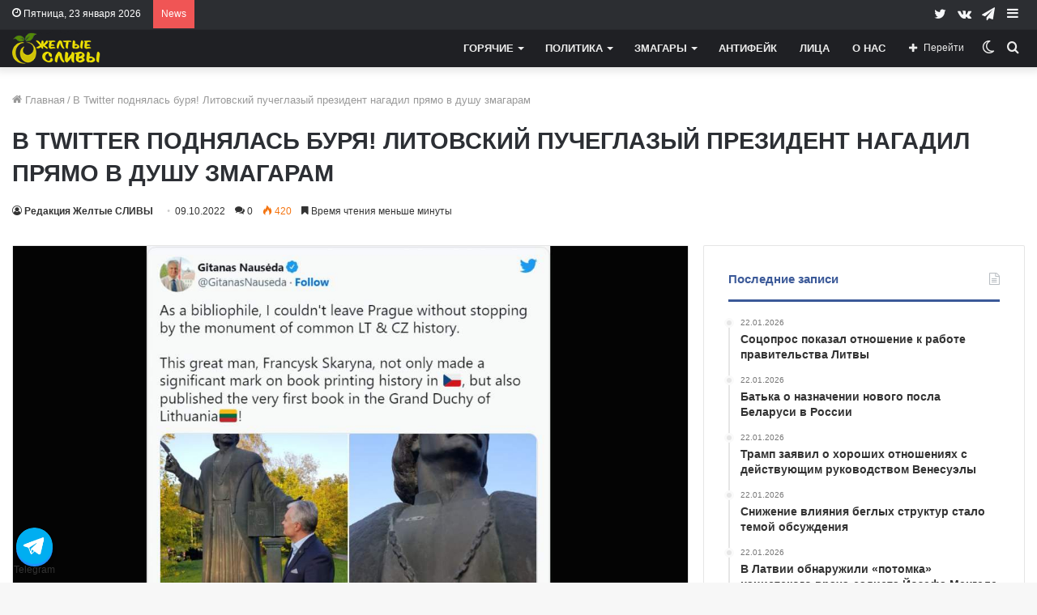

--- FILE ---
content_type: text/html; charset=UTF-8
request_url: https://slivy.news/2022/10/09/v-twitter-podnyalas-burya-litovskij-pucheglazyj-prezident-nagadil-pryamo-v-dushu-zmagaram/
body_size: 29652
content:

<!DOCTYPE html>
<html lang="ru-RU" class="" data-skin="light">
<head>
	<meta charset="UTF-8" />
	<link rel="profile" href="http://gmpg.org/xfn/11" />

			<script type="text/javascript">try{if("undefined"!=typeof localStorage){var tieSkin=localStorage.getItem("tie-skin"),html=document.getElementsByTagName("html")[0].classList,htmlSkin="light";if(html.contains("dark-skin")&&(htmlSkin="dark"),null!=tieSkin&&tieSkin!=htmlSkin){html.add("tie-skin-inverted");var tieSkinInverted=!0}"dark"==tieSkin?html.add("dark-skin"):"light"==tieSkin&&html.remove("dark-skin")}}catch(t){console.log(t)}</script>
		
<meta http-equiv='x-dns-prefetch-control' content='on'>
<link rel='dns-prefetch' href='//cdnjs.cloudflare.com' />
<link rel='dns-prefetch' href='//ajax.googleapis.com' />
<link rel='dns-prefetch' href='//fonts.googleapis.com' />
<link rel='dns-prefetch' href='//fonts.gstatic.com' />
<link rel='dns-prefetch' href='//s.gravatar.com' />
<link rel='dns-prefetch' href='//www.google-analytics.com' />
<link rel='preload' as='image' href='https://slivy.news/wp-content/uploads/2020/12/50.png'>
<link rel='preload' as='image' href='https://slivy.news/wp-content/uploads/2022/10/nauseda-780x470.jpg'>
<link rel='preload' as='font' href='https://slivy.news/wp-content/themes/jannah/assets/fonts/tielabs-fonticon/tielabs-fonticon.woff' type='font/woff' crossorigin='anonymous' />
<meta name='robots' content='index, follow, max-image-preview:large, max-snippet:-1, max-video-preview:-1' />
	<style>img:is([sizes="auto" i], [sizes^="auto," i]) { contain-intrinsic-size: 3000px 1500px }</style>
	
	<!-- This site is optimized with the Yoast SEO plugin v26.7 - https://yoast.com/wordpress/plugins/seo/ -->
	<title>В Twitter поднялась буря</title>
	<meta name="description" content="В Twitter поднялась буря! Литовский пучеглазый президент нагадил прямо в душу змагарам. Такой подлости они от него не ждали" />
	<link rel="canonical" href="https://slivy.news/2022/10/09/v-twitter-podnyalas-burya-litovskij-pucheglazyj-prezident-nagadil-pryamo-v-dushu-zmagaram/" />
	<meta property="og:locale" content="ru_RU" />
	<meta property="og:type" content="article" />
	<meta property="og:title" content="В Twitter поднялась буря" />
	<meta property="og:description" content="В Twitter поднялась буря! Литовский пучеглазый президент нагадил прямо в душу змагарам. Такой подлости они от него не ждали" />
	<meta property="og:url" content="https://slivy.news/2022/10/09/v-twitter-podnyalas-burya-litovskij-pucheglazyj-prezident-nagadil-pryamo-v-dushu-zmagaram/" />
	<meta property="og:site_name" content="Желтые СЛИВЫ" />
	<meta property="article:published_time" content="2022-10-09T10:30:00+00:00" />
	<meta property="article:modified_time" content="2022-10-09T16:35:16+00:00" />
	<meta property="og:image" content="https://slivy.news/wp-content/uploads/2022/10/nauseda.jpg" />
	<meta property="og:image:width" content="1200" />
	<meta property="og:image:height" content="692" />
	<meta property="og:image:type" content="image/jpeg" />
	<meta name="author" content="Редакция Желтые СЛИВЫ" />
	<meta name="twitter:card" content="summary_large_image" />
	<meta name="twitter:label1" content="Написано автором" />
	<meta name="twitter:data1" content="Редакция Желтые СЛИВЫ" />
	<meta name="twitter:label2" content="Примерное время для чтения" />
	<meta name="twitter:data2" content="1 минута" />
	<script type="application/ld+json" class="yoast-schema-graph">{"@context":"https://schema.org","@graph":[{"@type":"NewsArticle","@id":"https://slivy.news/2022/10/09/v-twitter-podnyalas-burya-litovskij-pucheglazyj-prezident-nagadil-pryamo-v-dushu-zmagaram/#article","isPartOf":{"@id":"https://slivy.news/2022/10/09/v-twitter-podnyalas-burya-litovskij-pucheglazyj-prezident-nagadil-pryamo-v-dushu-zmagaram/"},"author":{"name":"Редакция Желтые СЛИВЫ","@id":"https://slivy.news/#/schema/person/f04e077f7f9c48b45de0def93335ede6"},"headline":"В Twitter поднялась буря! Литовский пучеглазый президент нагадил прямо в душу змагарам","datePublished":"2022-10-09T10:30:00+00:00","dateModified":"2022-10-09T16:35:16+00:00","mainEntityOfPage":{"@id":"https://slivy.news/2022/10/09/v-twitter-podnyalas-burya-litovskij-pucheglazyj-prezident-nagadil-pryamo-v-dushu-zmagaram/"},"wordCount":113,"commentCount":0,"publisher":{"@id":"https://slivy.news/#organization"},"image":{"@id":"https://slivy.news/2022/10/09/v-twitter-podnyalas-burya-litovskij-pucheglazyj-prezident-nagadil-pryamo-v-dushu-zmagaram/#primaryimage"},"thumbnailUrl":"https://slivy.news/wp-content/uploads/2022/10/nauseda.jpg","keywords":["TWITTER","ЛИТВА"],"inLanguage":"ru-RU","potentialAction":[{"@type":"CommentAction","name":"Comment","target":["https://slivy.news/2022/10/09/v-twitter-podnyalas-burya-litovskij-pucheglazyj-prezident-nagadil-pryamo-v-dushu-zmagaram/#respond"]}]},{"@type":"WebPage","@id":"https://slivy.news/2022/10/09/v-twitter-podnyalas-burya-litovskij-pucheglazyj-prezident-nagadil-pryamo-v-dushu-zmagaram/","url":"https://slivy.news/2022/10/09/v-twitter-podnyalas-burya-litovskij-pucheglazyj-prezident-nagadil-pryamo-v-dushu-zmagaram/","name":"В Twitter поднялась буря","isPartOf":{"@id":"https://slivy.news/#website"},"primaryImageOfPage":{"@id":"https://slivy.news/2022/10/09/v-twitter-podnyalas-burya-litovskij-pucheglazyj-prezident-nagadil-pryamo-v-dushu-zmagaram/#primaryimage"},"image":{"@id":"https://slivy.news/2022/10/09/v-twitter-podnyalas-burya-litovskij-pucheglazyj-prezident-nagadil-pryamo-v-dushu-zmagaram/#primaryimage"},"thumbnailUrl":"https://slivy.news/wp-content/uploads/2022/10/nauseda.jpg","datePublished":"2022-10-09T10:30:00+00:00","dateModified":"2022-10-09T16:35:16+00:00","description":"В Twitter поднялась буря! Литовский пучеглазый президент нагадил прямо в душу змагарам. Такой подлости они от него не ждали","breadcrumb":{"@id":"https://slivy.news/2022/10/09/v-twitter-podnyalas-burya-litovskij-pucheglazyj-prezident-nagadil-pryamo-v-dushu-zmagaram/#breadcrumb"},"inLanguage":"ru-RU","potentialAction":[{"@type":"ReadAction","target":["https://slivy.news/2022/10/09/v-twitter-podnyalas-burya-litovskij-pucheglazyj-prezident-nagadil-pryamo-v-dushu-zmagaram/"]}]},{"@type":"ImageObject","inLanguage":"ru-RU","@id":"https://slivy.news/2022/10/09/v-twitter-podnyalas-burya-litovskij-pucheglazyj-prezident-nagadil-pryamo-v-dushu-zmagaram/#primaryimage","url":"https://slivy.news/wp-content/uploads/2022/10/nauseda.jpg","contentUrl":"https://slivy.news/wp-content/uploads/2022/10/nauseda.jpg","width":1200,"height":692,"caption":"В Twitter поднялась буря"},{"@type":"BreadcrumbList","@id":"https://slivy.news/2022/10/09/v-twitter-podnyalas-burya-litovskij-pucheglazyj-prezident-nagadil-pryamo-v-dushu-zmagaram/#breadcrumb","itemListElement":[{"@type":"ListItem","position":1,"name":"Home","item":"https://slivy.news/"},{"@type":"ListItem","position":2,"name":"В Twitter поднялась буря! Литовский пучеглазый президент нагадил прямо в душу змагарам"}]},{"@type":"WebSite","@id":"https://slivy.news/#website","url":"https://slivy.news/","name":"Желтые СЛИВЫ","description":"Новости Беларуси","publisher":{"@id":"https://slivy.news/#organization"},"alternateName":"ЖС","potentialAction":[{"@type":"SearchAction","target":{"@type":"EntryPoint","urlTemplate":"https://slivy.news/?s={search_term_string}"},"query-input":{"@type":"PropertyValueSpecification","valueRequired":true,"valueName":"search_term_string"}}],"inLanguage":"ru-RU"},{"@type":"Organization","@id":"https://slivy.news/#organization","name":"Желтые СЛИВЫ","alternateName":"ЖС","url":"https://slivy.news/","logo":{"@type":"ImageObject","inLanguage":"ru-RU","@id":"https://slivy.news/#/schema/logo/image/","url":"https://slivy.news/wp-content/uploads/2020/12/cropped-logo2_1-2.png","contentUrl":"https://slivy.news/wp-content/uploads/2020/12/cropped-logo2_1-2.png","width":844,"height":844,"caption":"Желтые СЛИВЫ"},"image":{"@id":"https://slivy.news/#/schema/logo/image/"},"sameAs":["https://t.me/zheltye_slivy_Belarus"]},{"@type":"Person","@id":"https://slivy.news/#/schema/person/f04e077f7f9c48b45de0def93335ede6","name":"Редакция Желтые СЛИВЫ","image":{"@type":"ImageObject","inLanguage":"ru-RU","@id":"https://slivy.news/#/schema/person/image/","url":"https://secure.gravatar.com/avatar/d3608775c889a7e527dfc2d40fa7d87c?s=96&r=g","contentUrl":"https://secure.gravatar.com/avatar/d3608775c889a7e527dfc2d40fa7d87c?s=96&r=g","caption":"Редакция Желтые СЛИВЫ"},"description":"Стальные. Батькины. Твои. Связь: https://t.me/zheltyeslivymail_bot Почта: zheltyeslivy@protonmail.com Реклама: https://t.me/PRslivy Читать нас можно тут: ВКонтакте: https://vk.com/zheltye_slivy Сайт: https://slivy.news","url":"https://slivy.news/author/kitty2/"}]}</script>
	<!-- / Yoast SEO plugin. -->


<link rel='dns-prefetch' href='//stats.wp.com' />
<link rel="alternate" type="application/rss+xml" title="Желтые СЛИВЫ &raquo; Лента" href="https://slivy.news/feed/" />
<link rel="alternate" type="application/rss+xml" title="Желтые СЛИВЫ &raquo; Лента комментариев" href="https://slivy.news/comments/feed/" />
<link rel="alternate" type="application/rss+xml" title="Желтые СЛИВЫ &raquo; Лента комментариев к &laquo;В Twitter поднялась буря! Литовский пучеглазый президент нагадил прямо в душу змагарам&raquo;" href="https://slivy.news/2022/10/09/v-twitter-podnyalas-burya-litovskij-pucheglazyj-prezident-nagadil-pryamo-v-dushu-zmagaram/feed/" />
<script type="text/javascript">
/* <![CDATA[ */
window._wpemojiSettings = {"baseUrl":"https:\/\/s.w.org\/images\/core\/emoji\/15.0.3\/72x72\/","ext":".png","svgUrl":"https:\/\/s.w.org\/images\/core\/emoji\/15.0.3\/svg\/","svgExt":".svg","source":{"concatemoji":"https:\/\/slivy.news\/wp-includes\/js\/wp-emoji-release.min.js"}};
/*! This file is auto-generated */
!function(i,n){var o,s,e;function c(e){try{var t={supportTests:e,timestamp:(new Date).valueOf()};sessionStorage.setItem(o,JSON.stringify(t))}catch(e){}}function p(e,t,n){e.clearRect(0,0,e.canvas.width,e.canvas.height),e.fillText(t,0,0);var t=new Uint32Array(e.getImageData(0,0,e.canvas.width,e.canvas.height).data),r=(e.clearRect(0,0,e.canvas.width,e.canvas.height),e.fillText(n,0,0),new Uint32Array(e.getImageData(0,0,e.canvas.width,e.canvas.height).data));return t.every(function(e,t){return e===r[t]})}function u(e,t,n){switch(t){case"flag":return n(e,"\ud83c\udff3\ufe0f\u200d\u26a7\ufe0f","\ud83c\udff3\ufe0f\u200b\u26a7\ufe0f")?!1:!n(e,"\ud83c\uddfa\ud83c\uddf3","\ud83c\uddfa\u200b\ud83c\uddf3")&&!n(e,"\ud83c\udff4\udb40\udc67\udb40\udc62\udb40\udc65\udb40\udc6e\udb40\udc67\udb40\udc7f","\ud83c\udff4\u200b\udb40\udc67\u200b\udb40\udc62\u200b\udb40\udc65\u200b\udb40\udc6e\u200b\udb40\udc67\u200b\udb40\udc7f");case"emoji":return!n(e,"\ud83d\udc26\u200d\u2b1b","\ud83d\udc26\u200b\u2b1b")}return!1}function f(e,t,n){var r="undefined"!=typeof WorkerGlobalScope&&self instanceof WorkerGlobalScope?new OffscreenCanvas(300,150):i.createElement("canvas"),a=r.getContext("2d",{willReadFrequently:!0}),o=(a.textBaseline="top",a.font="600 32px Arial",{});return e.forEach(function(e){o[e]=t(a,e,n)}),o}function t(e){var t=i.createElement("script");t.src=e,t.defer=!0,i.head.appendChild(t)}"undefined"!=typeof Promise&&(o="wpEmojiSettingsSupports",s=["flag","emoji"],n.supports={everything:!0,everythingExceptFlag:!0},e=new Promise(function(e){i.addEventListener("DOMContentLoaded",e,{once:!0})}),new Promise(function(t){var n=function(){try{var e=JSON.parse(sessionStorage.getItem(o));if("object"==typeof e&&"number"==typeof e.timestamp&&(new Date).valueOf()<e.timestamp+604800&&"object"==typeof e.supportTests)return e.supportTests}catch(e){}return null}();if(!n){if("undefined"!=typeof Worker&&"undefined"!=typeof OffscreenCanvas&&"undefined"!=typeof URL&&URL.createObjectURL&&"undefined"!=typeof Blob)try{var e="postMessage("+f.toString()+"("+[JSON.stringify(s),u.toString(),p.toString()].join(",")+"));",r=new Blob([e],{type:"text/javascript"}),a=new Worker(URL.createObjectURL(r),{name:"wpTestEmojiSupports"});return void(a.onmessage=function(e){c(n=e.data),a.terminate(),t(n)})}catch(e){}c(n=f(s,u,p))}t(n)}).then(function(e){for(var t in e)n.supports[t]=e[t],n.supports.everything=n.supports.everything&&n.supports[t],"flag"!==t&&(n.supports.everythingExceptFlag=n.supports.everythingExceptFlag&&n.supports[t]);n.supports.everythingExceptFlag=n.supports.everythingExceptFlag&&!n.supports.flag,n.DOMReady=!1,n.readyCallback=function(){n.DOMReady=!0}}).then(function(){return e}).then(function(){var e;n.supports.everything||(n.readyCallback(),(e=n.source||{}).concatemoji?t(e.concatemoji):e.wpemoji&&e.twemoji&&(t(e.twemoji),t(e.wpemoji)))}))}((window,document),window._wpemojiSettings);
/* ]]> */
</script>
<style id='wp-emoji-styles-inline-css' type='text/css'>

	img.wp-smiley, img.emoji {
		display: inline !important;
		border: none !important;
		box-shadow: none !important;
		height: 1em !important;
		width: 1em !important;
		margin: 0 0.07em !important;
		vertical-align: -0.1em !important;
		background: none !important;
		padding: 0 !important;
	}
</style>
<link rel='stylesheet' id='wp-block-library-css' href='https://slivy.news/wp-includes/css/dist/block-library/style.min.css' type='text/css' media='all' />
<style id='wp-block-library-theme-inline-css' type='text/css'>
.wp-block-audio :where(figcaption){color:#555;font-size:13px;text-align:center}.is-dark-theme .wp-block-audio :where(figcaption){color:#ffffffa6}.wp-block-audio{margin:0 0 1em}.wp-block-code{border:1px solid #ccc;border-radius:4px;font-family:Menlo,Consolas,monaco,monospace;padding:.8em 1em}.wp-block-embed :where(figcaption){color:#555;font-size:13px;text-align:center}.is-dark-theme .wp-block-embed :where(figcaption){color:#ffffffa6}.wp-block-embed{margin:0 0 1em}.blocks-gallery-caption{color:#555;font-size:13px;text-align:center}.is-dark-theme .blocks-gallery-caption{color:#ffffffa6}:root :where(.wp-block-image figcaption){color:#555;font-size:13px;text-align:center}.is-dark-theme :root :where(.wp-block-image figcaption){color:#ffffffa6}.wp-block-image{margin:0 0 1em}.wp-block-pullquote{border-bottom:4px solid;border-top:4px solid;color:currentColor;margin-bottom:1.75em}.wp-block-pullquote cite,.wp-block-pullquote footer,.wp-block-pullquote__citation{color:currentColor;font-size:.8125em;font-style:normal;text-transform:uppercase}.wp-block-quote{border-left:.25em solid;margin:0 0 1.75em;padding-left:1em}.wp-block-quote cite,.wp-block-quote footer{color:currentColor;font-size:.8125em;font-style:normal;position:relative}.wp-block-quote:where(.has-text-align-right){border-left:none;border-right:.25em solid;padding-left:0;padding-right:1em}.wp-block-quote:where(.has-text-align-center){border:none;padding-left:0}.wp-block-quote.is-large,.wp-block-quote.is-style-large,.wp-block-quote:where(.is-style-plain){border:none}.wp-block-search .wp-block-search__label{font-weight:700}.wp-block-search__button{border:1px solid #ccc;padding:.375em .625em}:where(.wp-block-group.has-background){padding:1.25em 2.375em}.wp-block-separator.has-css-opacity{opacity:.4}.wp-block-separator{border:none;border-bottom:2px solid;margin-left:auto;margin-right:auto}.wp-block-separator.has-alpha-channel-opacity{opacity:1}.wp-block-separator:not(.is-style-wide):not(.is-style-dots){width:100px}.wp-block-separator.has-background:not(.is-style-dots){border-bottom:none;height:1px}.wp-block-separator.has-background:not(.is-style-wide):not(.is-style-dots){height:2px}.wp-block-table{margin:0 0 1em}.wp-block-table td,.wp-block-table th{word-break:normal}.wp-block-table :where(figcaption){color:#555;font-size:13px;text-align:center}.is-dark-theme .wp-block-table :where(figcaption){color:#ffffffa6}.wp-block-video :where(figcaption){color:#555;font-size:13px;text-align:center}.is-dark-theme .wp-block-video :where(figcaption){color:#ffffffa6}.wp-block-video{margin:0 0 1em}:root :where(.wp-block-template-part.has-background){margin-bottom:0;margin-top:0;padding:1.25em 2.375em}
</style>
<link rel='stylesheet' id='mediaelement-css' href='https://slivy.news/wp-includes/js/mediaelement/mediaelementplayer-legacy.min.css' type='text/css' media='all' />
<link rel='stylesheet' id='wp-mediaelement-css' href='https://slivy.news/wp-includes/js/mediaelement/wp-mediaelement.min.css' type='text/css' media='all' />
<style id='jetpack-sharing-buttons-style-inline-css' type='text/css'>
.jetpack-sharing-buttons__services-list{display:flex;flex-direction:row;flex-wrap:wrap;gap:0;list-style-type:none;margin:5px;padding:0}.jetpack-sharing-buttons__services-list.has-small-icon-size{font-size:12px}.jetpack-sharing-buttons__services-list.has-normal-icon-size{font-size:16px}.jetpack-sharing-buttons__services-list.has-large-icon-size{font-size:24px}.jetpack-sharing-buttons__services-list.has-huge-icon-size{font-size:36px}@media print{.jetpack-sharing-buttons__services-list{display:none!important}}.editor-styles-wrapper .wp-block-jetpack-sharing-buttons{gap:0;padding-inline-start:0}ul.jetpack-sharing-buttons__services-list.has-background{padding:1.25em 2.375em}
</style>
<style id='classic-theme-styles-inline-css' type='text/css'>
/*! This file is auto-generated */
.wp-block-button__link{color:#fff;background-color:#32373c;border-radius:9999px;box-shadow:none;text-decoration:none;padding:calc(.667em + 2px) calc(1.333em + 2px);font-size:1.125em}.wp-block-file__button{background:#32373c;color:#fff;text-decoration:none}
</style>
<style id='global-styles-inline-css' type='text/css'>
:root{--wp--preset--aspect-ratio--square: 1;--wp--preset--aspect-ratio--4-3: 4/3;--wp--preset--aspect-ratio--3-4: 3/4;--wp--preset--aspect-ratio--3-2: 3/2;--wp--preset--aspect-ratio--2-3: 2/3;--wp--preset--aspect-ratio--16-9: 16/9;--wp--preset--aspect-ratio--9-16: 9/16;--wp--preset--color--black: #000000;--wp--preset--color--cyan-bluish-gray: #abb8c3;--wp--preset--color--white: #ffffff;--wp--preset--color--pale-pink: #f78da7;--wp--preset--color--vivid-red: #cf2e2e;--wp--preset--color--luminous-vivid-orange: #ff6900;--wp--preset--color--luminous-vivid-amber: #fcb900;--wp--preset--color--light-green-cyan: #7bdcb5;--wp--preset--color--vivid-green-cyan: #00d084;--wp--preset--color--pale-cyan-blue: #8ed1fc;--wp--preset--color--vivid-cyan-blue: #0693e3;--wp--preset--color--vivid-purple: #9b51e0;--wp--preset--gradient--vivid-cyan-blue-to-vivid-purple: linear-gradient(135deg,rgba(6,147,227,1) 0%,rgb(155,81,224) 100%);--wp--preset--gradient--light-green-cyan-to-vivid-green-cyan: linear-gradient(135deg,rgb(122,220,180) 0%,rgb(0,208,130) 100%);--wp--preset--gradient--luminous-vivid-amber-to-luminous-vivid-orange: linear-gradient(135deg,rgba(252,185,0,1) 0%,rgba(255,105,0,1) 100%);--wp--preset--gradient--luminous-vivid-orange-to-vivid-red: linear-gradient(135deg,rgba(255,105,0,1) 0%,rgb(207,46,46) 100%);--wp--preset--gradient--very-light-gray-to-cyan-bluish-gray: linear-gradient(135deg,rgb(238,238,238) 0%,rgb(169,184,195) 100%);--wp--preset--gradient--cool-to-warm-spectrum: linear-gradient(135deg,rgb(74,234,220) 0%,rgb(151,120,209) 20%,rgb(207,42,186) 40%,rgb(238,44,130) 60%,rgb(251,105,98) 80%,rgb(254,248,76) 100%);--wp--preset--gradient--blush-light-purple: linear-gradient(135deg,rgb(255,206,236) 0%,rgb(152,150,240) 100%);--wp--preset--gradient--blush-bordeaux: linear-gradient(135deg,rgb(254,205,165) 0%,rgb(254,45,45) 50%,rgb(107,0,62) 100%);--wp--preset--gradient--luminous-dusk: linear-gradient(135deg,rgb(255,203,112) 0%,rgb(199,81,192) 50%,rgb(65,88,208) 100%);--wp--preset--gradient--pale-ocean: linear-gradient(135deg,rgb(255,245,203) 0%,rgb(182,227,212) 50%,rgb(51,167,181) 100%);--wp--preset--gradient--electric-grass: linear-gradient(135deg,rgb(202,248,128) 0%,rgb(113,206,126) 100%);--wp--preset--gradient--midnight: linear-gradient(135deg,rgb(2,3,129) 0%,rgb(40,116,252) 100%);--wp--preset--font-size--small: 13px;--wp--preset--font-size--medium: 20px;--wp--preset--font-size--large: 36px;--wp--preset--font-size--x-large: 42px;--wp--preset--spacing--20: 0.44rem;--wp--preset--spacing--30: 0.67rem;--wp--preset--spacing--40: 1rem;--wp--preset--spacing--50: 1.5rem;--wp--preset--spacing--60: 2.25rem;--wp--preset--spacing--70: 3.38rem;--wp--preset--spacing--80: 5.06rem;--wp--preset--shadow--natural: 6px 6px 9px rgba(0, 0, 0, 0.2);--wp--preset--shadow--deep: 12px 12px 50px rgba(0, 0, 0, 0.4);--wp--preset--shadow--sharp: 6px 6px 0px rgba(0, 0, 0, 0.2);--wp--preset--shadow--outlined: 6px 6px 0px -3px rgba(255, 255, 255, 1), 6px 6px rgba(0, 0, 0, 1);--wp--preset--shadow--crisp: 6px 6px 0px rgba(0, 0, 0, 1);}:where(.is-layout-flex){gap: 0.5em;}:where(.is-layout-grid){gap: 0.5em;}body .is-layout-flex{display: flex;}.is-layout-flex{flex-wrap: wrap;align-items: center;}.is-layout-flex > :is(*, div){margin: 0;}body .is-layout-grid{display: grid;}.is-layout-grid > :is(*, div){margin: 0;}:where(.wp-block-columns.is-layout-flex){gap: 2em;}:where(.wp-block-columns.is-layout-grid){gap: 2em;}:where(.wp-block-post-template.is-layout-flex){gap: 1.25em;}:where(.wp-block-post-template.is-layout-grid){gap: 1.25em;}.has-black-color{color: var(--wp--preset--color--black) !important;}.has-cyan-bluish-gray-color{color: var(--wp--preset--color--cyan-bluish-gray) !important;}.has-white-color{color: var(--wp--preset--color--white) !important;}.has-pale-pink-color{color: var(--wp--preset--color--pale-pink) !important;}.has-vivid-red-color{color: var(--wp--preset--color--vivid-red) !important;}.has-luminous-vivid-orange-color{color: var(--wp--preset--color--luminous-vivid-orange) !important;}.has-luminous-vivid-amber-color{color: var(--wp--preset--color--luminous-vivid-amber) !important;}.has-light-green-cyan-color{color: var(--wp--preset--color--light-green-cyan) !important;}.has-vivid-green-cyan-color{color: var(--wp--preset--color--vivid-green-cyan) !important;}.has-pale-cyan-blue-color{color: var(--wp--preset--color--pale-cyan-blue) !important;}.has-vivid-cyan-blue-color{color: var(--wp--preset--color--vivid-cyan-blue) !important;}.has-vivid-purple-color{color: var(--wp--preset--color--vivid-purple) !important;}.has-black-background-color{background-color: var(--wp--preset--color--black) !important;}.has-cyan-bluish-gray-background-color{background-color: var(--wp--preset--color--cyan-bluish-gray) !important;}.has-white-background-color{background-color: var(--wp--preset--color--white) !important;}.has-pale-pink-background-color{background-color: var(--wp--preset--color--pale-pink) !important;}.has-vivid-red-background-color{background-color: var(--wp--preset--color--vivid-red) !important;}.has-luminous-vivid-orange-background-color{background-color: var(--wp--preset--color--luminous-vivid-orange) !important;}.has-luminous-vivid-amber-background-color{background-color: var(--wp--preset--color--luminous-vivid-amber) !important;}.has-light-green-cyan-background-color{background-color: var(--wp--preset--color--light-green-cyan) !important;}.has-vivid-green-cyan-background-color{background-color: var(--wp--preset--color--vivid-green-cyan) !important;}.has-pale-cyan-blue-background-color{background-color: var(--wp--preset--color--pale-cyan-blue) !important;}.has-vivid-cyan-blue-background-color{background-color: var(--wp--preset--color--vivid-cyan-blue) !important;}.has-vivid-purple-background-color{background-color: var(--wp--preset--color--vivid-purple) !important;}.has-black-border-color{border-color: var(--wp--preset--color--black) !important;}.has-cyan-bluish-gray-border-color{border-color: var(--wp--preset--color--cyan-bluish-gray) !important;}.has-white-border-color{border-color: var(--wp--preset--color--white) !important;}.has-pale-pink-border-color{border-color: var(--wp--preset--color--pale-pink) !important;}.has-vivid-red-border-color{border-color: var(--wp--preset--color--vivid-red) !important;}.has-luminous-vivid-orange-border-color{border-color: var(--wp--preset--color--luminous-vivid-orange) !important;}.has-luminous-vivid-amber-border-color{border-color: var(--wp--preset--color--luminous-vivid-amber) !important;}.has-light-green-cyan-border-color{border-color: var(--wp--preset--color--light-green-cyan) !important;}.has-vivid-green-cyan-border-color{border-color: var(--wp--preset--color--vivid-green-cyan) !important;}.has-pale-cyan-blue-border-color{border-color: var(--wp--preset--color--pale-cyan-blue) !important;}.has-vivid-cyan-blue-border-color{border-color: var(--wp--preset--color--vivid-cyan-blue) !important;}.has-vivid-purple-border-color{border-color: var(--wp--preset--color--vivid-purple) !important;}.has-vivid-cyan-blue-to-vivid-purple-gradient-background{background: var(--wp--preset--gradient--vivid-cyan-blue-to-vivid-purple) !important;}.has-light-green-cyan-to-vivid-green-cyan-gradient-background{background: var(--wp--preset--gradient--light-green-cyan-to-vivid-green-cyan) !important;}.has-luminous-vivid-amber-to-luminous-vivid-orange-gradient-background{background: var(--wp--preset--gradient--luminous-vivid-amber-to-luminous-vivid-orange) !important;}.has-luminous-vivid-orange-to-vivid-red-gradient-background{background: var(--wp--preset--gradient--luminous-vivid-orange-to-vivid-red) !important;}.has-very-light-gray-to-cyan-bluish-gray-gradient-background{background: var(--wp--preset--gradient--very-light-gray-to-cyan-bluish-gray) !important;}.has-cool-to-warm-spectrum-gradient-background{background: var(--wp--preset--gradient--cool-to-warm-spectrum) !important;}.has-blush-light-purple-gradient-background{background: var(--wp--preset--gradient--blush-light-purple) !important;}.has-blush-bordeaux-gradient-background{background: var(--wp--preset--gradient--blush-bordeaux) !important;}.has-luminous-dusk-gradient-background{background: var(--wp--preset--gradient--luminous-dusk) !important;}.has-pale-ocean-gradient-background{background: var(--wp--preset--gradient--pale-ocean) !important;}.has-electric-grass-gradient-background{background: var(--wp--preset--gradient--electric-grass) !important;}.has-midnight-gradient-background{background: var(--wp--preset--gradient--midnight) !important;}.has-small-font-size{font-size: var(--wp--preset--font-size--small) !important;}.has-medium-font-size{font-size: var(--wp--preset--font-size--medium) !important;}.has-large-font-size{font-size: var(--wp--preset--font-size--large) !important;}.has-x-large-font-size{font-size: var(--wp--preset--font-size--x-large) !important;}
:where(.wp-block-post-template.is-layout-flex){gap: 1.25em;}:where(.wp-block-post-template.is-layout-grid){gap: 1.25em;}
:where(.wp-block-columns.is-layout-flex){gap: 2em;}:where(.wp-block-columns.is-layout-grid){gap: 2em;}
:root :where(.wp-block-pullquote){font-size: 1.5em;line-height: 1.6;}
</style>
<link rel='stylesheet' id='tie-css-base-css' href='https://slivy.news/wp-content/themes/jannah/assets/css/base.min.css' type='text/css' media='all' />
<link rel='stylesheet' id='tie-css-print-css' href='https://slivy.news/wp-content/themes/jannah/assets/css/print.css' type='text/css' media='print' />
<style id='tie-css-print-inline-css' type='text/css'>
html #main-nav .main-menu > ul > li > a{text-transform: uppercase;}html .entry-header h1.entry-title{font-size: 29px;text-transform: uppercase;}html #the-post .entry-content,html #the-post .entry-content p{font-size: 18px;}html #tie-wrapper .mag-box-title h3{font-size: 16px;}html .entry h2{font-size: 19px;}html .entry h3{font-size: 18px;}html #tie-wrapper .mag-box.wide-post-box .posts-items>li:nth-child(n) .post-title,html #tie-wrapper .mag-box.big-post-left-box li:first-child .post-title,html #tie-wrapper .mag-box.big-post-top-box li:first-child .post-title,html #tie-wrapper .mag-box.half-box li:first-child .post-title,html #tie-wrapper .mag-box.big-posts-box .posts-items>li:nth-child(n) .post-title,html #tie-wrapper .mag-box.mini-posts-box .posts-items>li:nth-child(n) .post-title,html #tie-wrapper .mag-box.latest-poroducts-box .products .product h2{font-size: 16px;}html #tie-wrapper .mag-box.big-post-left-box li:not(:first-child) .post-title,html #tie-wrapper .mag-box.big-post-top-box li:not(:first-child) .post-title,html #tie-wrapper .mag-box.half-box li:not(:first-child) .post-title,html #tie-wrapper .mag-box.big-thumb-left-box li:not(:first-child) .post-title,html #tie-wrapper .mag-box.scrolling-box .slide .post-title,html #tie-wrapper .mag-box.miscellaneous-box li:not(:first-child) .post-title{font-size: 13px;}@media (min-width: 992px){html .has-sidebar .fullwidth-slider-wrapper .thumb-overlay .thumb-content .thumb-title,html .has-sidebar .wide-next-prev-slider-wrapper .thumb-overlay .thumb-content .thumb-title,html .has-sidebar .wide-slider-with-navfor-wrapper .thumb-overlay .thumb-content .thumb-title,html .has-sidebar .boxed-slider-wrapper .thumb-overlay .thumb-title{font-size: 21px;}}html .has-sidebar .fullwidth-slider-wrapper .thumb-overlay .thumb-content .thumb-title,html .has-sidebar .wide-next-prev-slider-wrapper .thumb-overlay .thumb-content .thumb-title,html .has-sidebar .wide-slider-with-navfor-wrapper .thumb-overlay .thumb-content .thumb-title,html .has-sidebar .boxed-slider-wrapper .thumb-overlay .thumb-title{text-transform: uppercase;}@media (min-width: 768px){html #tie-wrapper .main-slider.grid-3-slides .slide .grid-item:nth-child(1) .thumb-title,html #tie-wrapper .main-slider.grid-5-first-big .slide .grid-item:nth-child(1) .thumb-title,html #tie-wrapper .main-slider.grid-5-big-centerd .slide .grid-item:nth-child(1) .thumb-title,html #tie-wrapper .main-slider.grid-4-big-first-half-second .slide .grid-item:nth-child(1) .thumb-title,html #tie-wrapper .main-slider.grid-2-big .thumb-overlay .thumb-title,html #tie-wrapper .wide-slider-three-slids-wrapper .thumb-title{font-size: 21px;}}html #tie-wrapper .main-slider.grid-3-slides .slide .grid-item:nth-child(1) .thumb-title,html #tie-wrapper .main-slider.grid-5-first-big .slide .grid-item:nth-child(1) .thumb-title,html #tie-wrapper .main-slider.grid-5-big-centerd .slide .grid-item:nth-child(1) .thumb-title,html #tie-wrapper .main-slider.grid-4-big-first-half-second .slide .grid-item:nth-child(1) .thumb-title,html #tie-wrapper .main-slider.grid-2-big .thumb-overlay .thumb-title,html #tie-wrapper .wide-slider-three-slids-wrapper .thumb-title{text-transform: uppercase;}@media (min-width: 768px){html #tie-wrapper .boxed-slider-three-slides-wrapper .slide .thumb-title,html #tie-wrapper .grid-3-slides .slide .grid-item:nth-child(n+2) .thumb-title,html #tie-wrapper .grid-5-first-big .slide .grid-item:nth-child(n+2) .thumb-title,html #tie-wrapper .grid-5-big-centerd .slide .grid-item:nth-child(n+2) .thumb-title,html #tie-wrapper .grid-4-big-first-half-second .slide .grid-item:nth-child(n+2) .thumb-title,html #tie-wrapper .grid-5-in-rows .grid-item:nth-child(n) .thumb-overlay .thumb-title,html #tie-wrapper .main-slider.grid-4-slides .thumb-overlay .thumb-title,html #tie-wrapper .grid-6-slides .thumb-overlay .thumb-title,html #tie-wrapper .boxed-four-taller-slider .slide .thumb-title{font-size: 15px;}}html #tie-wrapper .boxed-slider-three-slides-wrapper .slide .thumb-title,html #tie-wrapper .grid-3-slides .slide .grid-item:nth-child(n+2) .thumb-title,html #tie-wrapper .grid-5-first-big .slide .grid-item:nth-child(n+2) .thumb-title,html #tie-wrapper .grid-5-big-centerd .slide .grid-item:nth-child(n+2) .thumb-title,html #tie-wrapper .grid-4-big-first-half-second .slide .grid-item:nth-child(n+2) .thumb-title,html #tie-wrapper .grid-5-in-rows .grid-item:nth-child(n) .thumb-overlay .thumb-title,html #tie-wrapper .main-slider.grid-4-slides .thumb-overlay .thumb-title,html #tie-wrapper .grid-6-slides .thumb-overlay .thumb-title,html #tie-wrapper .boxed-four-taller-slider .slide .thumb-title{text-transform: uppercase;}.brand-title,a:hover,.tie-popup-search-submit,#logo.text-logo a,.theme-header nav .components #search-submit:hover,.theme-header .header-nav .components > li:hover > a,.theme-header .header-nav .components li a:hover,.main-menu ul.cats-vertical li a.is-active,.main-menu ul.cats-vertical li a:hover,.main-nav li.mega-menu .post-meta a:hover,.main-nav li.mega-menu .post-box-title a:hover,.search-in-main-nav.autocomplete-suggestions a:hover,#main-nav .menu ul:not(.cats-horizontal) li:hover > a,#main-nav .menu ul li.current-menu-item:not(.mega-link-column) > a,.top-nav .menu li:hover > a,.top-nav .menu > .tie-current-menu > a,.search-in-top-nav.autocomplete-suggestions .post-title a:hover,div.mag-box .mag-box-options .mag-box-filter-links a.active,.mag-box-filter-links .flexMenu-viewMore:hover > a,.stars-rating-active,body .tabs.tabs .active > a,.video-play-icon,.spinner-circle:after,#go-to-content:hover,.comment-list .comment-author .fn,.commentlist .comment-author .fn,blockquote::before,blockquote cite,blockquote.quote-simple p,.multiple-post-pages a:hover,#story-index li .is-current,.latest-tweets-widget .twitter-icon-wrap span,.wide-slider-nav-wrapper .slide,.wide-next-prev-slider-wrapper .tie-slider-nav li:hover span,.review-final-score h3,#mobile-menu-icon:hover .menu-text,body .entry a,.dark-skin body .entry a,.entry .post-bottom-meta a:hover,.comment-list .comment-content a,q a,blockquote a,.widget.tie-weather-widget .icon-basecloud-bg:after,.site-footer a:hover,.site-footer .stars-rating-active,.site-footer .twitter-icon-wrap span,.site-info a:hover{color: #3b5998;}#instagram-link a:hover{color: #3b5998 !important;border-color: #3b5998 !important;}#theme-header #main-nav .spinner-circle:after{color: #3b5998;}[type='submit'],.button,.generic-button a,.generic-button button,.theme-header .header-nav .comp-sub-menu a.button.guest-btn:hover,.theme-header .header-nav .comp-sub-menu a.checkout-button,nav.main-nav .menu > li.tie-current-menu > a,nav.main-nav .menu > li:hover > a,.main-menu .mega-links-head:after,.main-nav .mega-menu.mega-cat .cats-horizontal li a.is-active,#mobile-menu-icon:hover .nav-icon,#mobile-menu-icon:hover .nav-icon:before,#mobile-menu-icon:hover .nav-icon:after,.search-in-main-nav.autocomplete-suggestions a.button,.search-in-top-nav.autocomplete-suggestions a.button,.spinner > div,.post-cat,.pages-numbers li.current span,.multiple-post-pages > span,#tie-wrapper .mejs-container .mejs-controls,.mag-box-filter-links a:hover,.slider-arrow-nav a:not(.pagination-disabled):hover,.comment-list .reply a:hover,.commentlist .reply a:hover,#reading-position-indicator,#story-index-icon,.videos-block .playlist-title,.review-percentage .review-item span span,.tie-slick-dots li.slick-active button,.tie-slick-dots li button:hover,.digital-rating-static,.timeline-widget li a:hover .date:before,#wp-calendar #today,.posts-list-counter li.widget-post-list:before,.cat-counter a + span,.tie-slider-nav li span:hover,.fullwidth-area .widget_tag_cloud .tagcloud a:hover,.magazine2:not(.block-head-4) .dark-widgetized-area ul.tabs a:hover,.magazine2:not(.block-head-4) .dark-widgetized-area ul.tabs .active a,.magazine1 .dark-widgetized-area ul.tabs a:hover,.magazine1 .dark-widgetized-area ul.tabs .active a,.block-head-4.magazine2 .dark-widgetized-area .tabs.tabs .active a,.block-head-4.magazine2 .dark-widgetized-area .tabs > .active a:before,.block-head-4.magazine2 .dark-widgetized-area .tabs > .active a:after,.demo_store,.demo #logo:after,.demo #sticky-logo:after,.widget.tie-weather-widget,span.video-close-btn:hover,#go-to-top,.latest-tweets-widget .slider-links .button:not(:hover){background-color: #3b5998;color: #FFFFFF;}.tie-weather-widget .widget-title .the-subtitle,.block-head-4.magazine2 #footer .tabs .active a:hover{color: #FFFFFF;}pre,code,.pages-numbers li.current span,.theme-header .header-nav .comp-sub-menu a.button.guest-btn:hover,.multiple-post-pages > span,.post-content-slideshow .tie-slider-nav li span:hover,#tie-body .tie-slider-nav li > span:hover,.slider-arrow-nav a:not(.pagination-disabled):hover,.main-nav .mega-menu.mega-cat .cats-horizontal li a.is-active,.main-nav .mega-menu.mega-cat .cats-horizontal li a:hover,.main-menu .menu > li > .menu-sub-content{border-color: #3b5998;}.main-menu .menu > li.tie-current-menu{border-bottom-color: #3b5998;}.top-nav .menu li.tie-current-menu > a:before,.top-nav .menu li.menu-item-has-children:hover > a:before{border-top-color: #3b5998;}.main-nav .main-menu .menu > li.tie-current-menu > a:before,.main-nav .main-menu .menu > li:hover > a:before{border-top-color: #FFFFFF;}header.main-nav-light .main-nav .menu-item-has-children li:hover > a:before,header.main-nav-light .main-nav .mega-menu li:hover > a:before{border-left-color: #3b5998;}.rtl header.main-nav-light .main-nav .menu-item-has-children li:hover > a:before,.rtl header.main-nav-light .main-nav .mega-menu li:hover > a:before{border-right-color: #3b5998;border-left-color: transparent;}.top-nav ul.menu li .menu-item-has-children:hover > a:before{border-top-color: transparent;border-left-color: #3b5998;}.rtl .top-nav ul.menu li .menu-item-has-children:hover > a:before{border-left-color: transparent;border-right-color: #3b5998;}::-moz-selection{background-color: #3b5998;color: #FFFFFF;}::selection{background-color: #3b5998;color: #FFFFFF;}circle.circle_bar{stroke: #3b5998;}#reading-position-indicator{box-shadow: 0 0 10px rgba( 59,89,152,0.7);}#logo.text-logo a:hover,body .entry a:hover,.dark-skin body .entry a:hover,.comment-list .comment-content a:hover,.block-head-4.magazine2 .site-footer .tabs li a:hover,q a:hover,blockquote a:hover{color: #092766;}.button:hover,input[type='submit']:hover,.generic-button a:hover,.generic-button button:hover,a.post-cat:hover,.site-footer .button:hover,.site-footer [type='submit']:hover,.search-in-main-nav.autocomplete-suggestions a.button:hover,.search-in-top-nav.autocomplete-suggestions a.button:hover,.theme-header .header-nav .comp-sub-menu a.checkout-button:hover{background-color: #092766;color: #FFFFFF;}.theme-header .header-nav .comp-sub-menu a.checkout-button:not(:hover),body .entry a.button{color: #FFFFFF;}#story-index.is-compact .story-index-content{background-color: #3b5998;}#story-index.is-compact .story-index-content a,#story-index.is-compact .story-index-content .is-current{color: #FFFFFF;}#tie-body .mag-box-title h3 a,#tie-body .block-more-button{color: #3b5998;}#tie-body .mag-box-title h3 a:hover,#tie-body .block-more-button:hover{color: #092766;}#tie-body .the-global-title,#tie-body .comment-reply-title,#tie-body .related.products > h2,#tie-body .up-sells > h2,#tie-body .cross-sells > h2,#tie-body .cart_totals > h2,#tie-body .bbp-form legend{border-color: #3b5998;color: #3b5998;}#tie-body #footer .widget-title:after{background-color: #3b5998;}html .brand-title,html a:hover,html .tie-popup-search-submit,html #logo.text-logo a,html .theme-header nav .components #search-submit:hover,html .theme-header .header-nav .components > li:hover > a,html .theme-header .header-nav .components li a:hover,html .main-menu ul.cats-vertical li a.is-active,html .main-menu ul.cats-vertical li a:hover,html .main-nav li.mega-menu .post-meta a:hover,html .main-nav li.mega-menu .post-box-title a:hover,html .search-in-main-nav.autocomplete-suggestions a:hover,html #main-nav .menu ul:not(.cats-horizontal) li:hover > a,html #main-nav .menu ul li.current-menu-item:not(.mega-link-column) > a,html .top-nav .menu li:hover > a,html .top-nav .menu > .tie-current-menu > a,html .search-in-top-nav.autocomplete-suggestions .post-title a:hover,html div.mag-box .mag-box-options .mag-box-filter-links a.active,html .mag-box-filter-links .flexMenu-viewMore:hover > a,html .stars-rating-active,html body .tabs.tabs .active > a,html .video-play-icon,html .spinner-circle:after,html #go-to-content:hover,html .comment-list .comment-author .fn,html .commentlist .comment-author .fn,html blockquote::before,html blockquote cite,html blockquote.quote-simple p,html .multiple-post-pages a:hover,html #story-index li .is-current,html .latest-tweets-widget .twitter-icon-wrap span,html .wide-slider-nav-wrapper .slide,html .wide-next-prev-slider-wrapper .tie-slider-nav li:hover span,html .review-final-score h3,html #mobile-menu-icon:hover .menu-text,html body .entry a,html .dark-skin body .entry a,html .entry .post-bottom-meta a:hover,html .comment-list .comment-content a,html q a,html blockquote a,html .widget.tie-weather-widget .icon-basecloud-bg:after,html .site-footer a:hover,html .site-footer .stars-rating-active,html .site-footer .twitter-icon-wrap span,html .site-info a:hover{color: #3b5998;}html #instagram-link a:hover{color: #3b5998 !important;border-color: #3b5998 !important;}html #theme-header #main-nav .spinner-circle:after{color: #3b5998;}html [type='submit'],html .button,html .generic-button a,html .generic-button button,html .theme-header .header-nav .comp-sub-menu a.button.guest-btn:hover,html .theme-header .header-nav .comp-sub-menu a.checkout-button,html nav.main-nav .menu > li.tie-current-menu > a,html nav.main-nav .menu > li:hover > a,html .main-menu .mega-links-head:after,html .main-nav .mega-menu.mega-cat .cats-horizontal li a.is-active,html #mobile-menu-icon:hover .nav-icon,html #mobile-menu-icon:hover .nav-icon:before,html #mobile-menu-icon:hover .nav-icon:after,html .search-in-main-nav.autocomplete-suggestions a.button,html .search-in-top-nav.autocomplete-suggestions a.button,html .spinner > div,html .post-cat,html .pages-numbers li.current span,html .multiple-post-pages > span,html #tie-wrapper .mejs-container .mejs-controls,html .mag-box-filter-links a:hover,html .slider-arrow-nav a:not(.pagination-disabled):hover,html .comment-list .reply a:hover,html .commentlist .reply a:hover,html #reading-position-indicator,html #story-index-icon,html .videos-block .playlist-title,html .review-percentage .review-item span span,html .tie-slick-dots li.slick-active button,html .tie-slick-dots li button:hover,html .digital-rating-static,html .timeline-widget li a:hover .date:before,html #wp-calendar #today,html .posts-list-counter li.widget-post-list:before,html .cat-counter a + span,html .tie-slider-nav li span:hover,html .fullwidth-area .widget_tag_cloud .tagcloud a:hover,html .magazine2:not(.block-head-4) .dark-widgetized-area ul.tabs a:hover,html .magazine2:not(.block-head-4) .dark-widgetized-area ul.tabs .active a,html .magazine1 .dark-widgetized-area ul.tabs a:hover,html .magazine1 .dark-widgetized-area ul.tabs .active a,html .block-head-4.magazine2 .dark-widgetized-area .tabs.tabs .active a,html .block-head-4.magazine2 .dark-widgetized-area .tabs > .active a:before,html .block-head-4.magazine2 .dark-widgetized-area .tabs > .active a:after,html .demo_store,html .demo #logo:after,html .demo #sticky-logo:after,html .widget.tie-weather-widget,html span.video-close-btn:hover,html #go-to-top,html .latest-tweets-widget .slider-links .button:not(:hover){background-color: #3b5998;color: #FFFFFF;}html .tie-weather-widget .widget-title .the-subtitle,html .block-head-4.magazine2 #footer .tabs .active a:hover{color: #FFFFFF;}html pre,html code,html .pages-numbers li.current span,html .theme-header .header-nav .comp-sub-menu a.button.guest-btn:hover,html .multiple-post-pages > span,html .post-content-slideshow .tie-slider-nav li span:hover,html #tie-body .tie-slider-nav li > span:hover,html .slider-arrow-nav a:not(.pagination-disabled):hover,html .main-nav .mega-menu.mega-cat .cats-horizontal li a.is-active,html .main-nav .mega-menu.mega-cat .cats-horizontal li a:hover,html .main-menu .menu > li > .menu-sub-content{border-color: #3b5998;}html .main-menu .menu > li.tie-current-menu{border-bottom-color: #3b5998;}html .top-nav .menu li.tie-current-menu > a:before,html .top-nav .menu li.menu-item-has-children:hover > a:before{border-top-color: #3b5998;}html .main-nav .main-menu .menu > li.tie-current-menu > a:before,html .main-nav .main-menu .menu > li:hover > a:before{border-top-color: #FFFFFF;}html header.main-nav-light .main-nav .menu-item-has-children li:hover > a:before,html header.main-nav-light .main-nav .mega-menu li:hover > a:before{border-left-color: #3b5998;}html .rtl header.main-nav-light .main-nav .menu-item-has-children li:hover > a:before,html .rtl header.main-nav-light .main-nav .mega-menu li:hover > a:before{border-right-color: #3b5998;border-left-color: transparent;}html .top-nav ul.menu li .menu-item-has-children:hover > a:before{border-top-color: transparent;border-left-color: #3b5998;}html .rtl .top-nav ul.menu li .menu-item-has-children:hover > a:before{border-left-color: transparent;border-right-color: #3b5998;}html ::-moz-selection{background-color: #3b5998;color: #FFFFFF;}html ::selection{background-color: #3b5998;color: #FFFFFF;}html circle.circle_bar{stroke: #3b5998;}html #reading-position-indicator{box-shadow: 0 0 10px rgba( 59,89,152,0.7);}html #logo.text-logo a:hover,html body .entry a:hover,html .dark-skin body .entry a:hover,html .comment-list .comment-content a:hover,html .block-head-4.magazine2 .site-footer .tabs li a:hover,html q a:hover,html blockquote a:hover{color: #092766;}html .button:hover,html input[type='submit']:hover,html .generic-button a:hover,html .generic-button button:hover,html a.post-cat:hover,html .site-footer .button:hover,html .site-footer [type='submit']:hover,html .search-in-main-nav.autocomplete-suggestions a.button:hover,html .search-in-top-nav.autocomplete-suggestions a.button:hover,html .theme-header .header-nav .comp-sub-menu a.checkout-button:hover{background-color: #092766;color: #FFFFFF;}html .theme-header .header-nav .comp-sub-menu a.checkout-button:not(:hover),html body .entry a.button{color: #FFFFFF;}html #story-index.is-compact .story-index-content{background-color: #3b5998;}html #story-index.is-compact .story-index-content a,html #story-index.is-compact .story-index-content .is-current{color: #FFFFFF;}html #tie-body .mag-box-title h3 a,html #tie-body .block-more-button{color: #3b5998;}html #tie-body .mag-box-title h3 a:hover,html #tie-body .block-more-button:hover{color: #092766;}html #tie-body .the-global-title,html #tie-body .comment-reply-title,html #tie-body .related.products > h2,html #tie-body .up-sells > h2,html #tie-body .cross-sells > h2,html #tie-body .cart_totals > h2,html #tie-body .bbp-form legend{border-color: #3b5998;color: #3b5998;}html #tie-body #footer .widget-title:after{background-color: #3b5998;}html #content a:hover{text-decoration: underline !important;}html #top-nav a:not(:hover),html #top-nav input,html #top-nav #search-submit,html #top-nav .fa-spinner,html #top-nav .dropdown-social-icons li a span,html #top-nav .components > li .social-link:not(:hover) span,html .search-in-top-nav.autocomplete-suggestions a{color: #f6f7f9;}html #top-nav .menu-item-has-children > a:before{border-top-color: #f6f7f9;}html #top-nav li .menu-item-has-children > a:before{border-top-color: transparent;border-left-color: #f6f7f9;}html .rtl #top-nav .menu li .menu-item-has-children > a:before{border-left-color: transparent;border-right-color: #f6f7f9;}html #top-nav input::-moz-placeholder{color: #f6f7f9;}html #top-nav input:-moz-placeholder{color: #f6f7f9;}html #top-nav input:-ms-input-placeholder{color: #f6f7f9;}html #top-nav input::-webkit-input-placeholder{color: #f6f7f9;}html #top-nav .comp-sub-menu .button:hover,html #top-nav .checkout-button,html .search-in-top-nav.autocomplete-suggestions .button{background-color: #ffffff;}html #top-nav a:hover,html #top-nav .menu li:hover > a,html #top-nav .menu > .tie-current-menu > a,html #top-nav .components > li:hover > a,html #top-nav .components #search-submit:hover,html .search-in-top-nav.autocomplete-suggestions .post-title a:hover{color: #ffffff;}html #top-nav .comp-sub-menu .button:hover{border-color: #ffffff;}html #top-nav .tie-current-menu > a:before,html #top-nav .menu .menu-item-has-children:hover > a:before{border-top-color: #ffffff;}html #top-nav .menu li .menu-item-has-children:hover > a:before{border-top-color: transparent;border-left-color: #ffffff;}html .rtl #top-nav .menu li .menu-item-has-children:hover > a:before{border-left-color: transparent;border-right-color: #ffffff;}html #top-nav .comp-sub-menu .button:hover,html #top-nav .comp-sub-menu .checkout-button,html .search-in-top-nav.autocomplete-suggestions .button{color: #000000;}html #top-nav .comp-sub-menu .checkout-button:hover,html .search-in-top-nav.autocomplete-suggestions .button:hover{background-color: #e1e1e1;}html #top-nav,html #top-nav .comp-sub-menu,html #top-nav .tie-weather-widget{color: #ffffff;}html .search-in-top-nav.autocomplete-suggestions .post-meta,html .search-in-top-nav.autocomplete-suggestions .post-meta a:not(:hover){color: rgba( 255,255,255,0.7 );}html #top-nav .weather-icon .icon-cloud,html #top-nav .weather-icon .icon-basecloud-bg,html #top-nav .weather-icon .icon-cloud-behind{color: #ffffff !important;}html #main-nav .menu li.menu-item-has-children > a:before,html #main-nav .main-menu .mega-menu > a:before{border-top-color: #ededed;}html #main-nav .menu li .menu-item-has-children > a:before,html #main-nav .mega-menu .menu-item-has-children > a:before{border-top-color: transparent;border-left-color: #ededed;}html .rtl #main-nav .menu li .menu-item-has-children > a:before,html .rtl #main-nav .mega-menu .menu-item-has-children > a:before{border-left-color: transparent;border-right-color: #ededed;}html #main-nav a:not(:hover),html #main-nav a.social-link:not(:hover) span,html #main-nav .dropdown-social-icons li a span,html .search-in-main-nav.autocomplete-suggestions a{color: #ededed;}html #main-nav .comp-sub-menu .button:hover,html #main-nav .menu > li.tie-current-menu,html #main-nav .menu > li > .menu-sub-content,html #main-nav .cats-horizontal a.is-active,html #main-nav .cats-horizontal a:hover{border-color: #3b5998;}html #main-nav .menu > li.tie-current-menu > a,html #main-nav .menu > li:hover > a,html #main-nav .mega-links-head:after,html #main-nav .comp-sub-menu .button:hover,html #main-nav .comp-sub-menu .checkout-button,html #main-nav .cats-horizontal a.is-active,html #main-nav .cats-horizontal a:hover,html .search-in-main-nav.autocomplete-suggestions .button,html #main-nav .spinner > div{background-color: #3b5998;}html #main-nav .menu ul li:hover > a,html #main-nav .menu ul li.current-menu-item:not(.mega-link-column) > a,html #main-nav .components a:hover,html #main-nav .components > li:hover > a,html #main-nav #search-submit:hover,html #main-nav .cats-vertical a.is-active,html #main-nav .cats-vertical a:hover,html #main-nav .mega-menu .post-meta a:hover,html #main-nav .mega-menu .post-box-title a:hover,html .search-in-main-nav.autocomplete-suggestions a:hover,html #main-nav .spinner-circle:after{color: #3b5998;}html #main-nav .menu > li.tie-current-menu > a,html #main-nav .menu > li:hover > a,html #main-nav .components .button:hover,html #main-nav .comp-sub-menu .checkout-button,html .theme-header #main-nav .mega-menu .cats-horizontal a.is-active,html .theme-header #main-nav .mega-menu .cats-horizontal a:hover,html .search-in-main-nav.autocomplete-suggestions a.button{color: #FFFFFF;}html #main-nav .menu > li.tie-current-menu > a:before,html #main-nav .menu > li:hover > a:before{border-top-color: #FFFFFF;}html .main-nav-light #main-nav .menu-item-has-children li:hover > a:before,html .main-nav-light #main-nav .mega-menu li:hover > a:before{border-left-color: #3b5998;}html .rtl .main-nav-light #main-nav .menu-item-has-children li:hover > a:before,html .rtl .main-nav-light #main-nav .mega-menu li:hover > a:before{border-right-color: #3b5998;border-left-color: transparent;}html .search-in-main-nav.autocomplete-suggestions .button:hover,html #main-nav .comp-sub-menu .checkout-button:hover{background-color: #1d3b7a;}html #main-nav,html #main-nav input,html #main-nav #search-submit,html #main-nav .fa-spinner,html #main-nav .comp-sub-menu,html #main-nav .tie-weather-widget{color: #ea8a31;}html #main-nav input::-moz-placeholder{color: #ea8a31;}html #main-nav input:-moz-placeholder{color: #ea8a31;}html #main-nav input:-ms-input-placeholder{color: #ea8a31;}html #main-nav input::-webkit-input-placeholder{color: #ea8a31;}html #main-nav .mega-menu .post-meta,html #main-nav .mega-menu .post-meta a,html .search-in-main-nav.autocomplete-suggestions .post-meta{color: rgba(234,138,49,0.6);}html #main-nav .weather-icon .icon-cloud,html #main-nav .weather-icon .icon-basecloud-bg,html #main-nav .weather-icon .icon-cloud-behind{color: #ea8a31 !important;}html #footer{background-color: #4b6dad;}html #site-info{background-color: #ffffff;}html #footer .posts-list-counter .posts-list-items li.widget-post-list:before{border-color: #4b6dad;}html #footer .timeline-widget a .date:before{border-color: rgba(75,109,173,0.8);}html #footer .footer-boxed-widget-area,html #footer textarea,html #footer input:not([type=submit]),html #footer select,html #footer code,html #footer kbd,html #footer pre,html #footer samp,html #footer .show-more-button,html #footer .slider-links .tie-slider-nav span,html #footer #wp-calendar,html #footer #wp-calendar tbody td,html #footer #wp-calendar thead th,html #footer .widget.buddypress .item-options a{border-color: rgba(255,255,255,0.1);}html #footer .social-statistics-widget .white-bg li.social-icons-item a,html #footer .widget_tag_cloud .tagcloud a,html #footer .latest-tweets-widget .slider-links .tie-slider-nav span,html #footer .widget_layered_nav_filters a{border-color: rgba(255,255,255,0.1);}html #footer .social-statistics-widget .white-bg li:before{background: rgba(255,255,255,0.1);}html .site-footer #wp-calendar tbody td{background: rgba(255,255,255,0.02);}html #footer .white-bg .social-icons-item a span.followers span,html #footer .circle-three-cols .social-icons-item a .followers-num,html #footer .circle-three-cols .social-icons-item a .followers-name{color: rgba(255,255,255,0.8);}html #footer .timeline-widget ul:before,html #footer .timeline-widget a:not(:hover) .date:before{background-color: #2d4f8f;}html #footer .widget-title,html #footer .widget-title a:not(:hover){color: #3b5998;}html #footer,html #footer textarea,html #footer input:not([type='submit']),html #footer select,html #footer #wp-calendar tbody,html #footer .tie-slider-nav li span:not(:hover),html #footer .widget_categories li a:before,html #footer .widget_product_categories li a:before,html #footer .widget_layered_nav li a:before,html #footer .widget_archive li a:before,html #footer .widget_nav_menu li a:before,html #footer .widget_meta li a:before,html #footer .widget_pages li a:before,html #footer .widget_recent_entries li a:before,html #footer .widget_display_forums li a:before,html #footer .widget_display_views li a:before,html #footer .widget_rss li a:before,html #footer .widget_display_stats dt:before,html #footer .subscribe-widget-content h3,html #footer .about-author .social-icons a:not(:hover) span{color: #1d2129;}html #footer post-widget-body .meta-item,html #footer .post-meta,html #footer .stream-title,html #footer.dark-skin .timeline-widget .date,html #footer .wp-caption .wp-caption-text,html #footer .rss-date{color: rgba(29,33,41,0.7);}html #footer input::-moz-placeholder{color: #1d2129;}html #footer input:-moz-placeholder{color: #1d2129;}html #footer input:-ms-input-placeholder{color: #1d2129;}html #footer input::-webkit-input-placeholder{color: #1d2129;}html .site-footer.dark-skin a:not(:hover){color: #4b6dad;}html .site-footer.dark-skin a:hover,html #footer .stars-rating-active,html #footer .twitter-icon-wrap span,html .block-head-4.magazine2 #footer .tabs li a{color: #3b5998;}html #footer .circle_bar{stroke: #3b5998;}html #footer .widget.buddypress .item-options a.selected,html #footer .widget.buddypress .item-options a.loading,html #footer .tie-slider-nav span:hover,html .block-head-4.magazine2 #footer .tabs{border-color: #3b5998;}html .magazine2:not(.block-head-4) #footer .tabs a:hover,html .magazine2:not(.block-head-4) #footer .tabs .active a,html .magazine1 #footer .tabs a:hover,html .magazine1 #footer .tabs .active a,html .block-head-4.magazine2 #footer .tabs.tabs .active a,html .block-head-4.magazine2 #footer .tabs > .active a:before,html .block-head-4.magazine2 #footer .tabs > li.active:nth-child(n) a:after,html #footer .digital-rating-static,html #footer .timeline-widget li a:hover .date:before,html #footer #wp-calendar #today,html #footer .posts-list-counter .posts-list-items li.widget-post-list:before,html #footer .cat-counter span,html #footer.dark-skin .the-global-title:after,html #footer .button,html #footer [type='submit'],html #footer .spinner > div,html #footer .widget.buddypress .item-options a.selected,html #footer .widget.buddypress .item-options a.loading,html #footer .tie-slider-nav span:hover,html #footer .fullwidth-area .tagcloud a:hover{background-color: #3b5998;color: #FFFFFF;}html .block-head-4.magazine2 #footer .tabs li a:hover{color: #1d3b7a;}html .block-head-4.magazine2 #footer .tabs.tabs .active a:hover,html #footer .widget.buddypress .item-options a.selected,html #footer .widget.buddypress .item-options a.loading,html #footer .tie-slider-nav span:hover{color: #FFFFFF !important;}html #footer .button:hover,html #footer [type='submit']:hover{background-color: #1d3b7a;color: #FFFFFF;}html #site-info,html #site-info ul.social-icons li a:not(:hover) span{color: #1d2129;}html #footer .site-info a:not(:hover){color: #1d2129;}html .social-icons-item .custom-link-1-social-icon{background-color: #333 !important;}html .social-icons-item .custom-link-1-social-icon span{color: #333;}html .tie-cat-808,html .tie-cat-item-808 > span{background-color:#e67e22 !important;color:#FFFFFF !important;}html .tie-cat-808:after{border-top-color:#e67e22 !important;}html .tie-cat-808:hover{background-color:#c86004 !important;}html .tie-cat-808:hover:after{border-top-color:#c86004 !important;}html .tie-cat-809,html .tie-cat-item-809 > span{background-color:#2ecc71 !important;color:#FFFFFF !important;}html .tie-cat-809:after{border-top-color:#2ecc71 !important;}html .tie-cat-809:hover{background-color:#10ae53 !important;}html .tie-cat-809:hover:after{border-top-color:#10ae53 !important;}html .tie-cat-810,html .tie-cat-item-810 > span{background-color:#9b59b6 !important;color:#FFFFFF !important;}html .tie-cat-810:after{border-top-color:#9b59b6 !important;}html .tie-cat-810:hover{background-color:#7d3b98 !important;}html .tie-cat-810:hover:after{border-top-color:#7d3b98 !important;}html .tie-cat-811,html .tie-cat-item-811 > span{background-color:#34495e !important;color:#FFFFFF !important;}html .tie-cat-811:after{border-top-color:#34495e !important;}html .tie-cat-811:hover{background-color:#162b40 !important;}html .tie-cat-811:hover:after{border-top-color:#162b40 !important;}html .tie-cat-812,html .tie-cat-item-812 > span{background-color:#795548 !important;color:#FFFFFF !important;}html .tie-cat-812:after{border-top-color:#795548 !important;}html .tie-cat-812:hover{background-color:#5b372a !important;}html .tie-cat-812:hover:after{border-top-color:#5b372a !important;}html .tie-cat-813,html .tie-cat-item-813 > span{background-color:#4CAF50 !important;color:#FFFFFF !important;}html .tie-cat-813:after{border-top-color:#4CAF50 !important;}html .tie-cat-813:hover{background-color:#2e9132 !important;}html .tie-cat-813:hover:after{border-top-color:#2e9132 !important;}@media (min-width: 1200px){html .container{width: auto;}}html .boxed-layout #tie-wrapper,html .boxed-layout .fixed-nav{max-width: 1310px;}@media (min-width: 1280px){html .container,html .wide-next-prev-slider-wrapper .slider-main-container{max-width: 1280px;}}@media (max-width: 991px){html .side-aside.dark-skin{background: rgba(198,39,39,0.98);background: -webkit-linear-gradient(135deg,rgba(35,158,31,0.98),rgba(198,39,39,0.98) );background: -moz-linear-gradient(135deg,rgba(35,158,31,0.98),rgba(198,39,39,0.98) );background: -o-linear-gradient(135deg,rgba(35,158,31,0.98),rgba(198,39,39,0.98) );background: linear-gradient(135deg,rgba(198,39,39,0.98),rgba(35,158,31,0.98) );}}@media only screen and (max-width: 768px) and (min-width: 0px){html .entry-header h1.entry-title { font-size: 20px;}}
</style>
<script type="text/javascript" src="https://slivy.news/wp-includes/js/jquery/jquery.min.js" id="jquery-core-js"></script>
<script type="text/javascript" src="https://slivy.news/wp-includes/js/jquery/jquery-migrate.min.js" id="jquery-migrate-js"></script>
<script type="text/javascript" src="https://slivy.news/wp-content/plugins/sticky-menu-or-anything-on-scroll/assets/js/jq-sticky-anything.min.js" id="stickyAnythingLib-js"></script>
<link rel="https://api.w.org/" href="https://slivy.news/wp-json/" /><link rel="alternate" title="JSON" type="application/json" href="https://slivy.news/wp-json/wp/v2/posts/8168" /><meta name="generator" content="WordPress 6.7.1" />
<link rel='shortlink' href='https://slivy.news/?p=8168' />
<link rel="alternate" title="oEmbed (JSON)" type="application/json+oembed" href="https://slivy.news/wp-json/oembed/1.0/embed?url=https%3A%2F%2Fslivy.news%2F2022%2F10%2F09%2Fv-twitter-podnyalas-burya-litovskij-pucheglazyj-prezident-nagadil-pryamo-v-dushu-zmagaram%2F" />
<link rel="alternate" title="oEmbed (XML)" type="text/xml+oembed" href="https://slivy.news/wp-json/oembed/1.0/embed?url=https%3A%2F%2Fslivy.news%2F2022%2F10%2F09%2Fv-twitter-podnyalas-burya-litovskij-pucheglazyj-prezident-nagadil-pryamo-v-dushu-zmagaram%2F&#038;format=xml" />
	<style>img#wpstats{display:none}</style>
		<meta http-equiv="X-UA-Compatible" content="IE=edge">
<meta name="theme-color" content="#3b5998" /><meta name="viewport" content="width=device-width, initial-scale=1.0" /><link rel="icon" href="https://slivy.news/wp-content/uploads/2020/12/cropped-logo2_1-150x150.png" sizes="32x32" />
<link rel="icon" href="https://slivy.news/wp-content/uploads/2020/12/cropped-logo2_1-300x300.png" sizes="192x192" />
<link rel="apple-touch-icon" href="https://slivy.news/wp-content/uploads/2020/12/cropped-logo2_1-300x300.png" />
<meta name="msapplication-TileImage" content="https://slivy.news/wp-content/uploads/2020/12/cropped-logo2_1-300x300.png" />



</head>

<body id="tie-body" class="post-template-default single single-post postid-8168 single-format-standard tie-no-js wrapper-has-shadow block-head-2 magazine1 is-lazyload is-thumb-overlay-disabled is-desktop is-header-layout-1 sidebar-right has-sidebar post-layout-3 wide-title-narrow-media is-standard-format has-mobile-share hide_banner_header hide_banner_top hide_share_post_bottom is-ajax-parent-post">



<div class="background-overlay">

	<div id="tie-container" class="site tie-container">

		
		<div id="tie-wrapper">

			
<header id="theme-header" class="theme-header header-layout-1 main-nav-dark main-nav-default-dark main-nav-below no-stream-item top-nav-active top-nav-dark top-nav-default-dark top-nav-above has-shadow has-normal-width-logo mobile-header-default">
	
<nav id="top-nav"  class="has-date-breaking-components top-nav header-nav has-breaking-news" aria-label="Дополнительная навигация">
	<div class="container">
		<div class="topbar-wrapper">

			
					<div class="topbar-today-date tie-icon">
						Пятница, 23 января 2026					</div>
					
			<div class="tie-alignleft">
				
<div class="breaking controls-is-active">

	<span class="breaking-title">
		<span class="tie-icon-bolt breaking-icon" aria-hidden="true"></span>
		<span class="breaking-title-text">News</span>
	</span>

	<ul id="breaking-news-in-header" class="breaking-news" data-type="flipY" data-arrows="true">

		
							<li class="news-item">
								<a href="https://slivy.news/2026/01/22/soczopros-pokazal-otnoshenie-k-rabote-pravitelstva-litvy/">Соцопрос показал отношение к работе правительства Литвы</a>
							</li>

							
							<li class="news-item">
								<a href="https://slivy.news/2026/01/22/batka-o-naznachenii-novogo-posla-belarusi-v-rossii/">Батька о назначении нового посла Беларуси в России</a>
							</li>

							
							<li class="news-item">
								<a href="https://slivy.news/2026/01/22/tramp-zayavil-o-horoshih-otnosheniyah-s-dejstvuyushhim-rukovodstvom-venesuely/">Трамп заявил о хороших отношениях с действующим руководством Венесуэлы</a>
							</li>

							
							<li class="news-item">
								<a href="https://slivy.news/2026/01/22/snizhenie-vliyaniya-beglyh-struktur-stalo-temoj-obsuzhdeniya/">Снижение влияния беглых структур стало темой обсуждения</a>
							</li>

							
							<li class="news-item">
								<a href="https://slivy.news/2026/01/22/v-latvii-obnaruzhili-potomka-naczistskogo-vracha-sadista-jozefa-mengele/">В Латвии обнаружили «потомка» нацистского врача-садиста Йозефа Менгеле</a>
							</li>

							
	</ul>
</div><!-- #breaking /-->
			</div><!-- .tie-alignleft /-->

			<div class="tie-alignright">
				<ul class="components">	<li class="side-aside-nav-icon menu-item custom-menu-link">
		<a href="#">
			<span class="tie-icon-navicon" aria-hidden="true"></span>
			<span class="screen-reader-text">Sidebar</span>
		</a>
	</li>
	 <li class="social-icons-item"><a class="social-link social-custom-link custom-link-1-social-icon" rel="external noopener nofollow" target="_blank" href="mailto:zheltyeslivy@protonmail.com"><span class="tie-social-icon fas fa-mail-bulk"></span><span class="screen-reader-text">Почта</span></a></li><li class="social-icons-item"><a class="social-link telegram-social-icon" rel="external noopener nofollow" target="_blank" href="https://t.me/zheltye_slivy_Belarus"><span class="tie-social-icon tie-icon-paper-plane"></span><span class="screen-reader-text">Telegram</span></a></li><li class="social-icons-item"><a class="social-link vk-social-icon" rel="external noopener nofollow" target="_blank" href="https://vk.com/zheltye_slivy"><span class="tie-social-icon tie-icon-vk"></span><span class="screen-reader-text">vk.com</span></a></li><li class="social-icons-item"><a class="social-link twitter-social-icon" rel="external noopener nofollow" target="_blank" href="https://twitter.com/ylplums"><span class="tie-social-icon tie-icon-twitter"></span><span class="screen-reader-text">Twitter</span></a></li> </ul><!-- Components -->			</div><!-- .tie-alignright /-->

		</div><!-- .topbar-wrapper /-->
	</div><!-- .container /-->
</nav><!-- #top-nav /-->

<div class="main-nav-wrapper">
	<nav id="main-nav" data-skin="search-in-main-nav" class="main-nav header-nav live-search-parent" style="line-height:47px" aria-label="Первая навигация">
		<div class="container">

			<div class="main-menu-wrapper">

				<div id="mobile-header-components-area_1" class="mobile-header-components"><ul class="components"><li class="mobile-component_menu custom-menu-link"><a href="#" id="mobile-menu-icon" class=""><span class="tie-mobile-menu-icon nav-icon is-layout-1"></span><span class="screen-reader-text">﻿Меню</span></a></li></ul></div>
						<div class="header-layout-1-logo" style="width:120px">
							
		<div id="logo" class="image-logo" style="margin-top: 1px; margin-bottom: 1px;">

			
			<a title="Желтые СЛИВЫ" href="https://slivy.news/">
				
				<picture class="tie-logo-default tie-logo-picture">
					<source class="tie-logo-source-default tie-logo-source" srcset="https://slivy.news/wp-content/uploads/2020/12/50.png">
					<img class="tie-logo-img-default tie-logo-img" src="https://slivy.news/wp-content/uploads/2020/12/50.png" alt="Желтые СЛИВЫ" width="120" height="45" style="max-height:45px !important; width: auto;" />
				</picture>
						</a>

			
		</div><!-- #logo /-->

								</div>

						<div id="mobile-header-components-area_2" class="mobile-header-components"><ul class="components"><li class="mobile-component_search custom-menu-link">
				<a href="#" class="tie-search-trigger-mobile">
					<span class="tie-icon-search tie-search-icon" aria-hidden="true"></span>
					<span class="screen-reader-text">Искать</span>
				</a>
			</li></ul></div>
				<div id="menu-components-wrap">

					
		<div id="sticky-logo" class="image-logo">

			
			<a title="Желтые СЛИВЫ" href="https://slivy.news/">
				
				<picture class="tie-logo-default tie-logo-picture">
					<source class="tie-logo-source-default tie-logo-source" srcset="https://slivy.news/wp-content/uploads/2020/12/50.png">
					<img class="tie-logo-img-default tie-logo-img" src="https://slivy.news/wp-content/uploads/2020/12/50.png" alt="Желтые СЛИВЫ" style="max-height:45px; width: auto;" />
				</picture>
						</a>

			
		</div><!-- #Sticky-logo /-->

		<div class="flex-placeholder"></div>
		
					<div class="main-menu main-menu-wrap tie-alignleft">
						<div id="main-nav-menu" class="main-menu header-menu"><ul id="menu-%d0%b2%d0%b5%d1%80%d1%85%d0%bd%d0%b5%d0%b5-%d0%bc%d0%b5%d0%bd%d1%8e" class="menu" role="menubar"><li id="menu-item-4591" class="menu-item menu-item-type-taxonomy menu-item-object-category menu-item-4591 mega-menu mega-cat " data-id="25" ><a href="https://slivy.news/category/goryachie_bel/">ГОРЯЧИЕ</a>
<div class="mega-menu-block menu-sub-content">

<div class="mega-menu-content">
<div class="mega-cat-wrapper">
<div class="mega-cat-content horizontal-posts">

												<div class="mega-ajax-content mega-cat-posts-container clearfix">

												</div><!-- .mega-ajax-content -->

						</div><!-- .mega-cat-content -->

					</div><!-- .mega-cat-Wrapper -->

</div><!-- .mega-menu-content -->

</div><!-- .mega-menu-block --> 
</li>
<li id="menu-item-4590" class="menu-item menu-item-type-taxonomy menu-item-object-category menu-item-4590 mega-menu mega-cat " data-id="30" ><a href="https://slivy.news/category/politika_bel/">ПОЛИТИКА</a>
<div class="mega-menu-block menu-sub-content">

<div class="mega-menu-content">
<div class="mega-cat-wrapper">
<div class="mega-cat-content horizontal-posts">

												<div class="mega-ajax-content mega-cat-posts-container clearfix">

												</div><!-- .mega-ajax-content -->

						</div><!-- .mega-cat-content -->

					</div><!-- .mega-cat-Wrapper -->

</div><!-- .mega-menu-content -->

</div><!-- .mega-menu-block --> 
</li>
<li id="menu-item-4593" class="menu-item menu-item-type-taxonomy menu-item-object-category menu-item-4593 mega-menu mega-cat " data-id="26" ><a href="https://slivy.news/category/zmagari_bel/">ЗМАГАРЫ</a>
<div class="mega-menu-block menu-sub-content">

<div class="mega-menu-content">
<div class="mega-cat-wrapper">
<div class="mega-cat-content horizontal-posts">

												<div class="mega-ajax-content mega-cat-posts-container clearfix">

												</div><!-- .mega-ajax-content -->

						</div><!-- .mega-cat-content -->

					</div><!-- .mega-cat-Wrapper -->

</div><!-- .mega-menu-content -->

</div><!-- .mega-menu-block --> 
</li>
<li id="menu-item-6153" class="menu-item menu-item-type-taxonomy menu-item-object-category menu-item-6153"><a href="https://slivy.news/category/antifake/">АНТИФЕЙК</a></li>
<li id="menu-item-4589" class="menu-item menu-item-type-taxonomy menu-item-object-category menu-item-4589"><a href="https://slivy.news/category/lichnosti_bel/">ЛИЦА</a></li>
<li id="menu-item-5371" class="menu-item menu-item-type-post_type menu-item-object-page menu-item-5371"><a href="https://slivy.news/authors-page/about/">О НАС</a></li>
</ul></div>					</div><!-- .main-menu.tie-alignleft /-->

					<ul class="components">		<li class="search-compact-icon menu-item custom-menu-link">
			<a href="#" class="tie-search-trigger">
				<span class="tie-icon-search tie-search-icon" aria-hidden="true"></span>
				<span class="screen-reader-text">Искать</span>
			</a>
		</li>
			<li class="skin-icon menu-item custom-menu-link">
		<a href="#" class="change-skin" title="Switch skin">
			<span class="tie-icon-moon change-skin-icon" aria-hidden="true"></span>
			<span class="screen-reader-text">Switch skin</span>
		</a>
	</li>
			<li class="list-social-icons menu-item custom-menu-link">
			<a href="#" class="follow-btn">
				<span class="tie-icon-plus" aria-hidden="true"></span>
				<span class="follow-text">Перейти</span>
			</a>
			<ul class="dropdown-social-icons comp-sub-menu"><li class="social-icons-item"><a class="social-link twitter-social-icon" rel="external noopener nofollow" target="_blank" href="https://twitter.com/ylplums"><span class="tie-social-icon tie-icon-twitter"></span><span class="social-text">Twitter</span></a></li><li class="social-icons-item"><a class="social-link vk-social-icon" rel="external noopener nofollow" target="_blank" href="https://vk.com/zheltye_slivy"><span class="tie-social-icon tie-icon-vk"></span><span class="social-text">vk.com</span></a></li><li class="social-icons-item"><a class="social-link telegram-social-icon" rel="external noopener nofollow" target="_blank" href="https://t.me/zheltye_slivy_Belarus"><span class="tie-social-icon tie-icon-paper-plane"></span><span class="social-text">Telegram</span></a></li><li class="social-icons-item"><a class="social-link social-custom-link custom-link-1-social-icon" rel="external noopener nofollow" target="_blank" href="mailto:zheltyeslivy@protonmail.com"><span class="tie-social-icon fas fa-mail-bulk"></span><span class="social-text">Почта</span></a></li></ul><!-- #dropdown-social-icons /-->		</li><!-- #list-social-icons /-->
		</ul><!-- Components -->
				</div><!-- #menu-components-wrap /-->
			</div><!-- .main-menu-wrapper /-->
		</div><!-- .container /-->
	</nav><!-- #main-nav /-->
</div><!-- .main-nav-wrapper /-->

</header>

		<script type="text/javascript">
			try{if("undefined"!=typeof localStorage){var header,mnIsDark=!1,tnIsDark=!1;(header=document.getElementById("theme-header"))&&((header=header.classList).contains("main-nav-default-dark")&&(mnIsDark=!0),header.contains("top-nav-default-dark")&&(tnIsDark=!0),"dark"==tieSkin?(header.add("main-nav-dark","top-nav-dark"),header.remove("main-nav-light","top-nav-light")):"light"==tieSkin&&(mnIsDark||(header.remove("main-nav-dark"),header.add("main-nav-light")),tnIsDark||(header.remove("top-nav-dark"),header.add("top-nav-light"))))}}catch(a){console.log(a)}
		</script>
		<link rel='stylesheet' id='tie-css-styles-css' href='https://slivy.news/wp-content/themes/jannah/assets/css/style.min.css' type='text/css' media='all' />
<script>console.log('Style tie-css-styles')</script>
<link rel='stylesheet' id='tie-css-single-css' href='https://slivy.news/wp-content/themes/jannah/assets/css/single.min.css' type='text/css' media='all' />
<script>console.log('Style tie-css-single')</script>
<link rel='stylesheet' id='tie-css-shortcodes-css' href='https://slivy.news/wp-content/themes/jannah/assets/css/plugins/shortcodes.min.css' type='text/css' media='all' />
<script>console.log('Style tie-css-shortcodes')</script>

			<div class="container fullwidth-entry-title-wrapper">
				<div class="container-wrapper fullwidth-entry-title">
<header class="entry-header-outer">

	<nav id="breadcrumb"><a href="https://slivy.news/"><span class="tie-icon-home" aria-hidden="true"></span> Главная</a><em class="delimiter">/</em><span class="current">В Twitter поднялась буря! Литовский пучеглазый президент нагадил прямо в душу змагарам</span></nav>
	<div class="entry-header">

		<span class="post-cat-wrap"></span>
		<h1 class="post-title entry-title">В Twitter поднялась буря! Литовский пучеглазый президент нагадил прямо в душу змагарам</h1>

		<div id="single-post-meta" class="post-meta clearfix"><span class="author-meta single-author no-avatars"><span class="meta-item meta-author-wrapper meta-author-2"><span class="meta-author"><a href="https://slivy.news/author/kitty2/" class="author-name tie-icon" title="Редакция Желтые СЛИВЫ">Редакция Желтые СЛИВЫ</a></span></span></span><span class="date meta-item tie-icon">09.10.2022</span><div class="tie-alignright"><span class="meta-comment tie-icon meta-item fa-before">0</span><span class="meta-views meta-item warm"><span class="tie-icon-fire" aria-hidden="true"></span> 420 </span><span class="meta-reading-time meta-item"><span class="tie-icon-bookmark" aria-hidden="true"></span> Время чтения меньше минуты</span> </div></div><!-- .post-meta -->	</div><!-- .entry-header /-->

	
	
</header><!-- .entry-header-outer /-->


				</div>
			</div>
		<div id="content" class="site-content container"><div id="main-content-row" class="tie-row main-content-row">

<div class="main-content tie-col-md-8 tie-col-xs-12" role="main">

	
	<article id="the-post" class="container-wrapper post-content tie-standard tie-autoloaded-post" data-post-url="https://slivy.news/2022/10/09/v-twitter-podnyalas-burya-litovskij-pucheglazyj-prezident-nagadil-pryamo-v-dushu-zmagaram/" data-post-title="В Twitter поднялась буря! Литовский пучеглазый президент нагадил прямо в душу змагарам" data-post-edit="https://slivy.news/wp-admin/post.php?post=8168&amp;action=edit" data-share-title="%D0%92%20Twitter%20%D0%BF%D0%BE%D0%B4%D0%BD%D1%8F%D0%BB%D0%B0%D1%81%D1%8C%20%D0%B1%D1%83%D1%80%D1%8F%21%20%D0%9B%D0%B8%D1%82%D0%BE%D0%B2%D1%81%D0%BA%D0%B8%D0%B9%20%D0%BF%D1%83%D1%87%D0%B5%D0%B3%D0%BB%D0%B0%D0%B7%D1%8B%D0%B9%20%D0%BF%D1%80%D0%B5%D0%B7%D0%B8%D0%B4%D0%B5%D0%BD%D1%82%20%D0%BD%D0%B0%D0%B3%D0%B0%D0%B4%D0%B8%D0%BB%20%D0%BF%D1%80%D1%8F%D0%BC%D0%BE%20%D0%B2%20%D0%B4%D1%83%D1%88%D1%83%20%D0%B7%D0%BC%D0%B0%D0%B3%D0%B0%D1%80%D0%B0%D0%BC" data-share-link="https://slivy.news/2022/10/09/v-twitter-podnyalas-burya-litovskij-pucheglazyj-prezident-nagadil-pryamo-v-dushu-zmagaram/" data-share-image="https://slivy.news/wp-content/uploads/2022/10/nauseda.jpg">

		<div  class="featured-area"><div class="featured-area-inner"><figure class="single-featured-image"><img width="1200" height="692" src="https://slivy.news/wp-content/uploads/2022/10/nauseda.jpg" class="attachment-full size-full wp-post-image" alt="В Twitter поднялась буря" decoding="async" fetchpriority="high" />
						<figcaption class="single-caption-text">
							<span class="tie-icon-camera" aria-hidden="true"></span> В Twitter поднялась буря
						</figcaption>
					</figure></div></div>
		<div class="entry-content entry clearfix">

			
			
<p>&#171;Как библиофил, я не мог уехать из Праги, не заглянув к памятнику общей истории Литвы и Чехии. Этот великий человек, Франциск Скорина, не только оставил значительный след в истории книгопечатания в Чехии, но и опубликовал самую первую книгу в Великом княжестве Литовском&#187;.</p>



<p>В Twitter поднялась буря! Литовский пучеглазый президент <a href="https://twitter.com/GitanasNauseda/status/1578680117735591937">нагадил</a> прямо в душу змагарам. Такой подлости они от него не ждали.</p>



<p>Пусть и родился Скорина в Полоцке, и к нынешней Литве отношения вовсе никакого не имел, Науседа вот так легко и непринуждённо стырил первопечатника и сделал его частью истории уже своей страны. А змагары – идут лесом. Будут трындеть – им визы аннулируют.</p>

			<div class="post-bottom-meta post-bottom-tags post-tags-modern"><div class="post-bottom-meta-title"><span class="tie-icon-tags" aria-hidden="true"></span> Теги</div><span class="tagcloud"><a href="https://slivy.news/tag/twitter/" rel="tag">TWITTER</a> <a href="https://slivy.news/tag/litva/" rel="tag">ЛИТВА</a></span></div>
		</div><!-- .entry-content /-->

				<div id="post-extra-info">
			<div class="theiaStickySidebar">
				<div id="single-post-meta" class="post-meta clearfix"><span class="author-meta single-author no-avatars"><span class="meta-item meta-author-wrapper meta-author-2"><span class="meta-author"><a href="https://slivy.news/author/kitty2/" class="author-name tie-icon" title="Редакция Желтые СЛИВЫ">Редакция Желтые СЛИВЫ</a></span></span></span><span class="date meta-item tie-icon">09.10.2022</span><div class="tie-alignright"><span class="meta-comment tie-icon meta-item fa-before">0</span><span class="meta-views meta-item warm"><span class="tie-icon-fire" aria-hidden="true"></span> 420 </span><span class="meta-reading-time meta-item"><span class="tie-icon-bookmark" aria-hidden="true"></span> Время чтения меньше минуты</span> </div></div><!-- .post-meta -->			</div>
		</div>

		<div class="clearfix"></div>
		
		<div id="share-buttons-bottom" class="share-buttons share-buttons-bottom">
			<div class="share-links  icons-only">
										<div class="share-title">
							<span class="tie-icon-share" aria-hidden="true"></span>
							<span> Поделиться</span>
						</div>
						
				<a href="https://www.facebook.com/sharer.php?u=https://slivy.news/2022/10/09/v-twitter-podnyalas-burya-litovskij-pucheglazyj-prezident-nagadil-pryamo-v-dushu-zmagaram/" rel="external noopener nofollow" title="Facebook" target="_blank" class="facebook-share-btn " data-raw="https://www.facebook.com/sharer.php?u={post_link}">
					<span class="share-btn-icon tie-icon-facebook"></span> <span class="screen-reader-text">Facebook</span>
				</a>
				<a href="https://twitter.com/intent/tweet?text=%D0%92%20Twitter%20%D0%BF%D0%BE%D0%B4%D0%BD%D1%8F%D0%BB%D0%B0%D1%81%D1%8C%20%D0%B1%D1%83%D1%80%D1%8F%21%20%D0%9B%D0%B8%D1%82%D0%BE%D0%B2%D1%81%D0%BA%D0%B8%D0%B9%20%D0%BF%D1%83%D1%87%D0%B5%D0%B3%D0%BB%D0%B0%D0%B7%D1%8B%D0%B9%20%D0%BF%D1%80%D0%B5%D0%B7%D0%B8%D0%B4%D0%B5%D0%BD%D1%82%20%D0%BD%D0%B0%D0%B3%D0%B0%D0%B4%D0%B8%D0%BB%20%D0%BF%D1%80%D1%8F%D0%BC%D0%BE%20%D0%B2%20%D0%B4%D1%83%D1%88%D1%83%20%D0%B7%D0%BC%D0%B0%D0%B3%D0%B0%D1%80%D0%B0%D0%BC&#038;url=https://slivy.news/2022/10/09/v-twitter-podnyalas-burya-litovskij-pucheglazyj-prezident-nagadil-pryamo-v-dushu-zmagaram/" rel="external noopener nofollow" title="Twitter" target="_blank" class="twitter-share-btn " data-raw="https://twitter.com/intent/tweet?text={post_title}&amp;url={post_link}">
					<span class="share-btn-icon tie-icon-twitter"></span> <span class="screen-reader-text">Twitter</span>
				</a>
				<a href="https://vk.com/share.php?url=https://slivy.news/2022/10/09/v-twitter-podnyalas-burya-litovskij-pucheglazyj-prezident-nagadil-pryamo-v-dushu-zmagaram/" rel="external noopener nofollow" title="Вконтакте" target="_blank" class="vk-share-btn " data-raw="https://vk.com/share.php?url={post_link}">
					<span class="share-btn-icon tie-icon-vk"></span> <span class="screen-reader-text">Вконтакте</span>
				</a>
				<a href="https://connect.ok.ru/dk?st.cmd=WidgetSharePreview&#038;st.shareUrl=https://slivy.news/2022/10/09/v-twitter-podnyalas-burya-litovskij-pucheglazyj-prezident-nagadil-pryamo-v-dushu-zmagaram/&#038;description=%D0%92%20Twitter%20%D0%BF%D0%BE%D0%B4%D0%BD%D1%8F%D0%BB%D0%B0%D1%81%D1%8C%20%D0%B1%D1%83%D1%80%D1%8F%21%20%D0%9B%D0%B8%D1%82%D0%BE%D0%B2%D1%81%D0%BA%D0%B8%D0%B9%20%D0%BF%D1%83%D1%87%D0%B5%D0%B3%D0%BB%D0%B0%D0%B7%D1%8B%D0%B9%20%D0%BF%D1%80%D0%B5%D0%B7%D0%B8%D0%B4%D0%B5%D0%BD%D1%82%20%D0%BD%D0%B0%D0%B3%D0%B0%D0%B4%D0%B8%D0%BB%20%D0%BF%D1%80%D1%8F%D0%BC%D0%BE%20%D0%B2%20%D0%B4%D1%83%D1%88%D1%83%20%D0%B7%D0%BC%D0%B0%D0%B3%D0%B0%D1%80%D0%B0%D0%BC&#038;media=https://slivy.news/wp-content/uploads/2022/10/nauseda.jpg" rel="external noopener nofollow" title="Одноклассники" target="_blank" class="odnoklassniki-share-btn " data-raw="https://connect.ok.ru/dk?st.cmd=WidgetSharePreview&st.shareUrl={post_link}&amp;description={post_title}&amp;media={post_img}">
					<span class="share-btn-icon tie-icon-odnoklassniki"></span> <span class="screen-reader-text">Одноклассники</span>
				</a>
				<a href="https://telegram.me/share/url?url=https://slivy.news/2022/10/09/v-twitter-podnyalas-burya-litovskij-pucheglazyj-prezident-nagadil-pryamo-v-dushu-zmagaram/&text=%D0%92%20Twitter%20%D0%BF%D0%BE%D0%B4%D0%BD%D1%8F%D0%BB%D0%B0%D1%81%D1%8C%20%D0%B1%D1%83%D1%80%D1%8F%21%20%D0%9B%D0%B8%D1%82%D0%BE%D0%B2%D1%81%D0%BA%D0%B8%D0%B9%20%D0%BF%D1%83%D1%87%D0%B5%D0%B3%D0%BB%D0%B0%D0%B7%D1%8B%D0%B9%20%D0%BF%D1%80%D0%B5%D0%B7%D0%B8%D0%B4%D0%B5%D0%BD%D1%82%20%D0%BD%D0%B0%D0%B3%D0%B0%D0%B4%D0%B8%D0%BB%20%D0%BF%D1%80%D1%8F%D0%BC%D0%BE%20%D0%B2%20%D0%B4%D1%83%D1%88%D1%83%20%D0%B7%D0%BC%D0%B0%D0%B3%D0%B0%D1%80%D0%B0%D0%BC" rel="external noopener nofollow" title="Telegram" target="_blank" class="telegram-share-btn " data-raw="https://telegram.me/share/url?url={post_link}&text={post_title}">
					<span class="share-btn-icon tie-icon-paper-plane"></span> <span class="screen-reader-text">Telegram</span>
				</a>
				<a href="mailto:?subject=%D0%92%20Twitter%20%D0%BF%D0%BE%D0%B4%D0%BD%D1%8F%D0%BB%D0%B0%D1%81%D1%8C%20%D0%B1%D1%83%D1%80%D1%8F%21%20%D0%9B%D0%B8%D1%82%D0%BE%D0%B2%D1%81%D0%BA%D0%B8%D0%B9%20%D0%BF%D1%83%D1%87%D0%B5%D0%B3%D0%BB%D0%B0%D0%B7%D1%8B%D0%B9%20%D0%BF%D1%80%D0%B5%D0%B7%D0%B8%D0%B4%D0%B5%D0%BD%D1%82%20%D0%BD%D0%B0%D0%B3%D0%B0%D0%B4%D0%B8%D0%BB%20%D0%BF%D1%80%D1%8F%D0%BC%D0%BE%20%D0%B2%20%D0%B4%D1%83%D1%88%D1%83%20%D0%B7%D0%BC%D0%B0%D0%B3%D0%B0%D1%80%D0%B0%D0%BC&#038;body=https://slivy.news/2022/10/09/v-twitter-podnyalas-burya-litovskij-pucheglazyj-prezident-nagadil-pryamo-v-dushu-zmagaram/" rel="external noopener nofollow" title="Поделиться через электронную почту" target="_blank" class="email-share-btn " data-raw="mailto:?subject={post_title}&amp;body={post_link}">
					<span class="share-btn-icon tie-icon-envelope"></span> <span class="screen-reader-text">Поделиться через электронную почту</span>
				</a>			</div><!-- .share-links /-->
		</div><!-- .share-buttons /-->

		
	</article><!-- #the-post /-->

	
	<div class="post-components">

			<div id="comments" class="comments-area">

		

		<div id="add-comment-block" class="container-wrapper">	<div id="respond" class="comment-respond">
		<h3 id="reply-title" class="comment-reply-title the-global-title">Добавить комментарий <small><a rel="nofollow" id="cancel-comment-reply-link" href="/2022/10/09/v-twitter-podnyalas-burya-litovskij-pucheglazyj-prezident-nagadil-pryamo-v-dushu-zmagaram/#respond" style="display:none;">Отменить ответ</a></small></h3><form action="https://slivy.news/wp-comments-post.php" method="post" id="commentform" class="comment-form" novalidate><p class="comment-notes"><span id="email-notes">Ваш адрес email не будет опубликован.</span> <span class="required-field-message">Обязательные поля помечены <span class="required">*</span></span></p><p class="comment-form-comment"><label for="comment">Комментарий <span class="required">*</span></label> <textarea id="comment" name="comment" cols="45" rows="8" maxlength="65525" required></textarea></p><p class="comment-form-author"><label for="author">Имя <span class="required">*</span></label> <input id="author" name="author" type="text" value="" size="30" maxlength="245" autocomplete="name" required /></p>
<p class="comment-form-email"><label for="email">Email <span class="required">*</span></label> <input id="email" name="email" type="email" value="" size="30" maxlength="100" aria-describedby="email-notes" autocomplete="email" required /></p>
<p class="comment-form-url"><label for="url">Сайт</label> <input id="url" name="url" type="url" value="" size="30" maxlength="200" autocomplete="url" /></p>
<p class="comment-form-cookies-consent"><input id="wp-comment-cookies-consent" name="wp-comment-cookies-consent" type="checkbox" value="yes" /> <label for="wp-comment-cookies-consent">Сохранить моё имя, email и адрес сайта в этом браузере для последующих моих комментариев.</label></p>
<p class="form-submit"><input name="submit" type="submit" id="submit" class="submit" value="Отправить комментарий" /> <input type='hidden' name='comment_post_ID' value='8168' id='comment_post_ID' />
<input type='hidden' name='comment_parent' id='comment_parent' value='0' />
</p></form>	</div><!-- #respond -->
	</div><!-- #add-comment-block /-->
	</div><!-- .comments-area -->


	</div><!-- .post-components /-->

	
</div><!-- .main-content -->


	<div id="check-also-box" class="container-wrapper check-also-right">

		<div class="widget-title the-global-title">
			<div class="the-subtitle">Проверьте также</div>

			<a href="#" id="check-also-close" class="remove">
				<span class="screen-reader-text">Закрыть</span>
			</a>
		</div>

		<div class="widget">
			<ul class="posts-list-items">

			
<li class="widget-single-post-item widget-post-list tie-standard">

			<div class="post-widget-thumbnail">

			
			<a aria-label="Соцопрос показал отношение к работе правительства Литвы" href="https://slivy.news/2026/01/22/soczopros-pokazal-otnoshenie-k-rabote-pravitelstva-litvy/" class="post-thumb"><img width="220" height="150" src="[data-uri]" class="attachment-jannah-image-small size-jannah-image-small lazy-img tie-small-image wp-post-image" alt="" decoding="async" data-src="https://slivy.news/wp-content/uploads/2026/01/photo_2026-01-22_16-47-55-220x150.jpg" loading="lazy" /></a>		</div><!-- post-alignleft /-->
	
	<div class="post-widget-body ">
		<a class="post-title the-subtitle" href="https://slivy.news/2026/01/22/soczopros-pokazal-otnoshenie-k-rabote-pravitelstva-litvy/">Соцопрос показал отношение к работе правительства Литвы</a>

		<div class="post-meta">
			<span class="date meta-item tie-icon">22.01.2026</span>		</div>
	</div>
</li>

<li class="widget-single-post-item widget-post-list tie-standard">

			<div class="post-widget-thumbnail">

			
			<a aria-label="В Латвии обнаружили «потомка» нацистского врача-садиста Йозефа Менгеле" href="https://slivy.news/2026/01/22/v-latvii-obnaruzhili-potomka-naczistskogo-vracha-sadista-jozefa-mengele/" class="post-thumb"><img width="220" height="150" src="[data-uri]" class="attachment-jannah-image-small size-jannah-image-small lazy-img tie-small-image wp-post-image" alt="" decoding="async" data-src="https://slivy.news/wp-content/uploads/2026/01/photo_2026-01-22_15-34-31-220x150.jpg" loading="lazy" /></a>		</div><!-- post-alignleft /-->
	
	<div class="post-widget-body ">
		<a class="post-title the-subtitle" href="https://slivy.news/2026/01/22/v-latvii-obnaruzhili-potomka-naczistskogo-vracha-sadista-jozefa-mengele/">В Латвии обнаружили «потомка» нацистского врача-садиста Йозефа Менгеле</a>

		<div class="post-meta">
			<span class="date meta-item tie-icon">22.01.2026</span>		</div>
	</div>
</li>

			</ul><!-- .related-posts-list /-->
		</div>
	</div><!-- #related-posts /-->

	
	<aside class="sidebar tie-col-md-4 tie-col-xs-12 normal-side is-sticky" aria-label="Основной Сайдбар">
		<div class="theiaStickySidebar">
			<link rel='stylesheet' id='tie-css-widgets-css' href='https://slivy.news/wp-content/themes/jannah/assets/css/widgets.min.css' type='text/css' media='all' />
<script>console.log('Style tie-css-widgets')</script>
<div id="posts-list-widget-14" class="container-wrapper widget posts-list"><div class="widget-title the-global-title"><div class="the-subtitle">Последние записи<span class="widget-title-icon tie-icon"></span></div></div><div class="widget-posts-list-wrapper"><div class="widget-posts-list-container timeline-widget"  data-current="1" data-query="{'number':'15','offset':'','order':'latest','id':['24','25','2257','26','1566','27','1567','30']}" data-style="{'style':'timeline'}"><ul class="posts-list-items widget-posts-wrapper">					<li class="widget-single-post-item">
						<a href="https://slivy.news/2026/01/22/soczopros-pokazal-otnoshenie-k-rabote-pravitelstva-litvy/">
							<span class="date meta-item tie-icon">22.01.2026</span>							<h3>Соцопрос показал отношение к работе правительства Литвы</h3>
						</a>
					</li>
										<li class="widget-single-post-item">
						<a href="https://slivy.news/2026/01/22/batka-o-naznachenii-novogo-posla-belarusi-v-rossii/">
							<span class="date meta-item tie-icon">22.01.2026</span>							<h3>Батька о назначении нового посла Беларуси в России</h3>
						</a>
					</li>
										<li class="widget-single-post-item">
						<a href="https://slivy.news/2026/01/22/tramp-zayavil-o-horoshih-otnosheniyah-s-dejstvuyushhim-rukovodstvom-venesuely/">
							<span class="date meta-item tie-icon">22.01.2026</span>							<h3>Трамп заявил о хороших отношениях с действующим руководством Венесуэлы</h3>
						</a>
					</li>
										<li class="widget-single-post-item">
						<a href="https://slivy.news/2026/01/22/snizhenie-vliyaniya-beglyh-struktur-stalo-temoj-obsuzhdeniya/">
							<span class="date meta-item tie-icon">22.01.2026</span>							<h3>Снижение влияния беглых структур стало темой обсуждения</h3>
						</a>
					</li>
										<li class="widget-single-post-item">
						<a href="https://slivy.news/2026/01/22/v-latvii-obnaruzhili-potomka-naczistskogo-vracha-sadista-jozefa-mengele/">
							<span class="date meta-item tie-icon">22.01.2026</span>							<h3>В Латвии обнаружили «потомка» нацистского врача-садиста Йозефа Менгеле</h3>
						</a>
					</li>
										<li class="widget-single-post-item">
						<a href="https://slivy.news/2026/01/21/v-latvii-snova-razbushevalas-chuma-poka-svinaya/">
							<span class="date meta-item tie-icon">21.01.2026</span>							<h3>В Латвии снова разбушевалась чума. Пока свиная…</h3>
						</a>
					</li>
										<li class="widget-single-post-item">
						<a href="https://slivy.news/2026/01/21/oparyshi-razrodilis-ocherednym-bredom/">
							<span class="date meta-item tie-icon">21.01.2026</span>							<h3>Опарыши разродились очередным бредом.</h3>
						</a>
					</li>
										<li class="widget-single-post-item">
						<a href="https://slivy.news/2026/01/21/litva-schitaet-zmagarov-v-20-raz-opasnee-russkih/">
							<span class="date meta-item tie-icon">21.01.2026</span>							<h3>Литва считает змагаров в 20 раз опаснее русских</h3>
						</a>
					</li>
										<li class="widget-single-post-item">
						<a href="https://slivy.news/2026/01/21/gibridnaya-ataka-eshhe-nikogda-ne-byla-takoj-holodnoj-i-kolyuchej/">
							<span class="date meta-item tie-icon">21.01.2026</span>							<h3>«Гибридная атака» еще никогда не была такой холодной и колючей.</h3>
						</a>
					</li>
										<li class="widget-single-post-item">
						<a href="https://slivy.news/2026/01/21/oppoziczionnye-kommentatory-korrektiruyut-ritoriku-o-sankcziyah-i-dialoge/">
							<span class="date meta-item tie-icon">21.01.2026</span>							<h3>Оппозиционные комментаторы корректируют риторику о санкциях и диалоге</h3>
						</a>
					</li>
										<li class="widget-single-post-item">
						<a href="https://slivy.news/2026/01/20/lukashenko-oboznachil-prioritet-kachestva-dlya-belorusskoj-produkczii/">
							<span class="date meta-item tie-icon">20.01.2026</span>							<h3>Лукашенко обозначил приоритет качества для белорусской продукции</h3>
						</a>
					</li>
										<li class="widget-single-post-item">
						<a href="https://slivy.news/2026/01/20/podozrevaemyj-v-podryve-severnyh-potokov-soderzhitsya-v-kamere-dlya-osobo-opasnyh/">
							<span class="date meta-item tie-icon">20.01.2026</span>							<h3>Подозреваемый в подрыве северных потоков содержится в камере для особо опасных</h3>
						</a>
					</li>
										<li class="widget-single-post-item">
						<a href="https://slivy.news/2026/01/20/v-latvii-pensioneram-s-rossijskimi-pasportami-otkazali-v-soczialnoj-pomoshhi/">
							<span class="date meta-item tie-icon">20.01.2026</span>							<h3>В Латвии пенсионерам с российскими паспортами отказали в социальной помощи</h3>
						</a>
					</li>
										<li class="widget-single-post-item">
						<a href="https://slivy.news/2026/01/20/litovskie-diskussii-vokrug-begloj-oppoziczii-usilivayutsya/">
							<span class="date meta-item tie-icon">20.01.2026</span>							<h3>Литовские дискуссии вокруг беглой оппозиции усиливаются</h3>
						</a>
					</li>
										<li class="widget-single-post-item">
						<a href="https://slivy.news/2026/01/20/specznaz-protiv-stremyanki-kak-polskie-ministry-voyuyut-s-tenyu-za-milliardy-zlotyh/">
							<span class="date meta-item tie-icon">20.01.2026</span>							<h3>«Спецназ против стремянки: как польские министры воюют с тенью за миллиарды злотых»</h3>
						</a>
					</li>
					</ul></div><div class="widget-pagination-wrapper">
							<ul class="slider-arrow-nav">
								<li>
									<a class="widget-pagination prev-posts pagination-disabled" href="#">
										<span class="tie-icon-angle-left" aria-hidden="true"></span>
										<span class="screen-reader-text">Предыдущая страница</span>
									</a>
								</li>
								<li>
									<a class="widget-pagination next-posts" href="#">
										<span class="tie-icon-angle-right" aria-hidden="true"></span>
										<span class="screen-reader-text">Следующая страница</span>
									</a>
								</li>
							</ul>
						</div></div><div class="clearfix"></div></div><div id="posts-list-widget-16" class="container-wrapper widget posts-list"><div class="widget-title the-global-title"><div class="the-subtitle">Самые популярные<span class="widget-title-icon tie-icon"></span></div></div><div class="widget-posts-list-wrapper"><div class="widget-posts-list-container posts-inverted media-overlay" ><ul class="posts-list-items widget-posts-wrapper">
<li class="widget-single-post-item widget-post-list tie-standard">

			<div class="post-widget-thumbnail">

			
			<a aria-label="Почему белорусская фотомодель уехала в США — честный разговор без иллюзий" href="https://slivy.news/2026/01/16/pochemu-belorusskaya-fotomodel-uehala-v-ssha-chestnyj-razgovor-bez-illyuzij/" class="post-thumb"><img width="220" height="150" src="[data-uri]" class="attachment-jannah-image-small size-jannah-image-small lazy-img tie-small-image wp-post-image" alt="" decoding="async" loading="lazy" data-src="https://slivy.news/wp-content/uploads/2026/01/chatgpt-image-16-yanv.-2026-g.-16_52_55-e1768571901427-220x150.jpg" /></a>		</div>
	
	<div class="post-widget-body ">
		<a class="post-title the-subtitle" href="https://slivy.news/2026/01/16/pochemu-belorusskaya-fotomodel-uehala-v-ssha-chestnyj-razgovor-bez-illyuzij/">Почему белорусская фотомодель уехала в США — честный разговор без иллюзий</a>

		<div class="post-meta">
			<span class="date meta-item tie-icon">16.01.2026</span>		</div>
	</div>
</li>

<li class="widget-single-post-item widget-post-list tie-standard">

			<div class="post-widget-thumbnail">

			
			<a aria-label="Очередная «перемога» по-латвийски: местный деликатес стал роскошью" href="https://slivy.news/2026/01/16/ocherednaya-peremoga-po-latvijski-mestnyj-delikates-stal-roskoshyu/" class="post-thumb"><img width="220" height="150" src="[data-uri]" class="attachment-jannah-image-small size-jannah-image-small lazy-img tie-small-image wp-post-image" alt="" decoding="async" loading="lazy" data-src="https://slivy.news/wp-content/uploads/2026/01/chatgpt-image-16-yanv.-2026-g.-11_41_07-220x150.jpg" /></a>		</div>
	
	<div class="post-widget-body ">
		<a class="post-title the-subtitle" href="https://slivy.news/2026/01/16/ocherednaya-peremoga-po-latvijski-mestnyj-delikates-stal-roskoshyu/">Очередная «перемога» по-латвийски: местный деликатес стал роскошью</a>

		<div class="post-meta">
			<span class="date meta-item tie-icon">16.01.2026</span>		</div>
	</div>
</li>

<li class="widget-single-post-item widget-post-list tie-standard">

			<div class="post-widget-thumbnail">

			
			<a aria-label="В США лучше не болеть: белорусская эмигрантка сравнила медицину в Беларуси и США" href="https://slivy.news/2026/01/16/v-ssha-luchshe-ne-bolet-belorusskaya-emigrantka-sravnila-mediczinu-v-belarusi-i-ssha/" class="post-thumb"><img width="220" height="150" src="[data-uri]" class="attachment-jannah-image-small size-jannah-image-small lazy-img tie-small-image wp-post-image" alt="" decoding="async" loading="lazy" data-src="https://slivy.news/wp-content/uploads/2026/01/chatgpt-image-16-yanv.-2026-g.-17_10_09-e1768572695139-220x150.jpg" /></a>		</div>
	
	<div class="post-widget-body ">
		<a class="post-title the-subtitle" href="https://slivy.news/2026/01/16/v-ssha-luchshe-ne-bolet-belorusskaya-emigrantka-sravnila-mediczinu-v-belarusi-i-ssha/">В США лучше не болеть: белорусская эмигрантка сравнила медицину в Беларуси и США</a>

		<div class="post-meta">
			<span class="date meta-item tie-icon">16.01.2026</span>		</div>
	</div>
</li>

<li class="widget-single-post-item widget-post-list tie-standard">

			<div class="post-widget-thumbnail">

			
			<a aria-label="В Беларуси пациент важнее, чем деньги. В США — наоборот. Часть 3" href="https://slivy.news/2026/01/16/v-belarusi-paczient-vazhnee-chem-dengi-v-ssha-naoborot-chast-3/" class="post-thumb"><img width="220" height="150" src="[data-uri]" class="attachment-jannah-image-small size-jannah-image-small lazy-img tie-small-image wp-post-image" alt="" decoding="async" loading="lazy" data-src="https://slivy.news/wp-content/uploads/2026/01/chatgpt-image-16-yanv.-2026-g.-17_10_09-e1768572695139-220x150.jpg" /></a>		</div>
	
	<div class="post-widget-body ">
		<a class="post-title the-subtitle" href="https://slivy.news/2026/01/16/v-belarusi-paczient-vazhnee-chem-dengi-v-ssha-naoborot-chast-3/">В Беларуси пациент важнее, чем деньги. В США — наоборот. Часть 3</a>

		<div class="post-meta">
			<span class="date meta-item tie-icon">16.01.2026</span>		</div>
	</div>
</li>

<li class="widget-single-post-item widget-post-list tie-standard">

			<div class="post-widget-thumbnail">

			
			<a aria-label="Белорусская эмигрантка сравнивает еду в Беларуси и США: вкусы, цены и привычки" href="https://slivy.news/2026/01/16/elorusskaya-emigrantka-sravnivaet-edu-v-belarusi-i-ssha-vkusy-czeny-i-privychki/" class="post-thumb"><img width="220" height="150" src="[data-uri]" class="attachment-jannah-image-small size-jannah-image-small lazy-img tie-small-image wp-post-image" alt="" decoding="async" loading="lazy" data-src="https://slivy.news/wp-content/uploads/2026/01/chatgpt-image-16-yanv.-2026-g.-17_42_40-e1768574640599-220x150.jpg" /></a>		</div>
	
	<div class="post-widget-body ">
		<a class="post-title the-subtitle" href="https://slivy.news/2026/01/16/elorusskaya-emigrantka-sravnivaet-edu-v-belarusi-i-ssha-vkusy-czeny-i-privychki/">Белорусская эмигрантка сравнивает еду в Беларуси и США: вкусы, цены и привычки</a>

		<div class="post-meta">
			<span class="date meta-item tie-icon">16.01.2026</span>		</div>
	</div>
</li>
</ul></div></div><div class="clearfix"></div></div>		</div><!-- .theiaStickySidebar /-->
	</aside><!-- .sidebar /-->
	</div><!-- .main-content-row /-->
				<script>var tieAutoLoadPosts = [{"share_title":"%D0%A7%D1%82%D0%BE%20%D0%BF%D1%80%D0%BE%D0%B8%D1%81%D1%85%D0%BE%D0%B4%D0%B8%D1%82%20%D0%BD%D0%B0%20%D0%B1%D0%B5%D0%BB%D0%BE%D1%80%D1%83%D1%81%D1%81%D0%BA%D0%BE-%D0%BF%D0%BE%D0%BB%D1%8C%D1%81%D0%BA%D0%BE%D0%B9%20%D0%B3%D1%80%D0%B0%D0%BD%D0%B8%D1%86%D0%B5","share_link":"https:\/\/slivy.news\/2022\/10\/09\/polskie-smi-ozabotilis-tem-chto-proiskhodit-na-belorussko-polskoj-granicze-a-tvoritsya-tam-polnoe-bezobrazie\/","share_full_link":"https:\/\/slivy.news\/2022\/10\/09\/polskie-smi-ozabotilis-tem-chto-proiskhodit-na-belorussko-polskoj-granicze-a-tvoritsya-tam-polnoe-bezobrazie\/","share_image":"https:\/\/slivy.news\/wp-content\/uploads\/2022\/10\/photo_2022-02-03_11-10-58.jpg","id":8165,"url":"https:\/\/slivy.news\/2022\/10\/09\/polskie-smi-ozabotilis-tem-chto-proiskhodit-na-belorussko-polskoj-granicze-a-tvoritsya-tam-polnoe-bezobrazie\/","edit_url":"https:\/\/slivy.news\/wp-admin\/post.php?post=8165&amp;action=edit","title":"\u0427\u0442\u043e \u043f\u0440\u043e\u0438\u0441\u0445\u043e\u0434\u0438\u0442 \u043d\u0430 \u0431\u0435\u043b\u043e\u0440\u0443\u0441\u0441\u043a\u043e-\u043f\u043e\u043b\u044c\u0441\u043a\u043e\u0439 \u0433\u0440\u0430\u043d\u0438\u0446\u0435","src":"https:\/\/slivy.news\/2022\/10\/09\/polskie-smi-ozabotilis-tem-chto-proiskhodit-na-belorussko-polskoj-granicze-a-tvoritsya-tam-polnoe-bezobrazie\/?tie-ajax-post=1"},{"share_title":"%D0%A1%D1%82%D0%B0%D0%BD%D0%BE%D0%B2%D0%B8%D1%82%D1%81%D1%8F%20%D0%B2%D1%81%D0%B5%20%D1%82%D1%80%D1%83%D0%B4%D0%BD%D0%B5%D0%B5%20%D0%B8%20%D1%82%D1%80%D1%83%D0%B4%D0%BD%D0%B5%D0%B5%20%D0%B2%D0%B2%D0%BE%D0%B4%D0%B8%D1%82%D1%8C%20%D1%81%D0%B0%D0%BD%D0%BA%D1%86%D0%B8%D0%B8%20%D0%B2%20%D0%95%D0%A1","share_link":"https:\/\/slivy.news\/2022\/10\/09\/stanovitsya-vse-trudnee-i-trudnee-vvodit-sankczii-v-es\/","share_full_link":"https:\/\/slivy.news\/2022\/10\/09\/stanovitsya-vse-trudnee-i-trudnee-vvodit-sankczii-v-es\/","share_image":"https:\/\/slivy.news\/wp-content\/uploads\/2022\/10\/1640251hc37et24.jpg","id":8162,"url":"https:\/\/slivy.news\/2022\/10\/09\/stanovitsya-vse-trudnee-i-trudnee-vvodit-sankczii-v-es\/","edit_url":"https:\/\/slivy.news\/wp-admin\/post.php?post=8162&amp;action=edit","title":"\u0421\u0442\u0430\u043d\u043e\u0432\u0438\u0442\u0441\u044f \u0432\u0441\u0435 \u0442\u0440\u0443\u0434\u043d\u0435\u0435 \u0438 \u0442\u0440\u0443\u0434\u043d\u0435\u0435 \u0432\u0432\u043e\u0434\u0438\u0442\u044c \u0441\u0430\u043d\u043a\u0446\u0438\u0438 \u0432 \u0415\u0421","src":"https:\/\/slivy.news\/2022\/10\/09\/stanovitsya-vse-trudnee-i-trudnee-vvodit-sankczii-v-es\/?tie-ajax-post=1"},{"share_title":"%D0%9F%D0%BE%D0%BB%D1%8C%D1%88%D0%B0%20%D1%80%D0%B0%D0%B7%D1%80%D0%B5%D1%88%D0%B8%D1%82%20%D0%B3%D1%80%D0%B0%D0%B6%D0%B4%D0%B0%D0%BD%D0%B0%D0%BC%20%D1%81%D1%82%D1%80%D0%BE%D0%B8%D1%82%D1%8C%20%D0%B1%D0%BE%D0%BC%D0%B1%D0%BE%D1%83%D0%B1%D0%B5%D0%B6%D0%B8%D1%89%D0%B0","share_link":"https:\/\/slivy.news\/2022\/10\/09\/polsha-razreshit-grazhdanam-stroit-bomboubezhishha\/","share_full_link":"https:\/\/slivy.news\/2022\/10\/09\/polsha-razreshit-grazhdanam-stroit-bomboubezhishha\/","share_image":"https:\/\/slivy.news\/wp-content\/uploads\/2022\/10\/photo_2022-10-09_10-53-46.jpg","id":8159,"url":"https:\/\/slivy.news\/2022\/10\/09\/polsha-razreshit-grazhdanam-stroit-bomboubezhishha\/","edit_url":"https:\/\/slivy.news\/wp-admin\/post.php?post=8159&amp;action=edit","title":"\u041f\u043e\u043b\u044c\u0448\u0430 \u0440\u0430\u0437\u0440\u0435\u0448\u0438\u0442 \u0433\u0440\u0430\u0436\u0434\u0430\u043d\u0430\u043c \u0441\u0442\u0440\u043e\u0438\u0442\u044c \u0431\u043e\u043c\u0431\u043e\u0443\u0431\u0435\u0436\u0438\u0449\u0430","src":"https:\/\/slivy.news\/2022\/10\/09\/polsha-razreshit-grazhdanam-stroit-bomboubezhishha\/?tie-ajax-post=1"},{"share_title":"%D0%A3%D0%BA%D1%80%D0%B0%D0%B8%D0%BD%D1%81%D0%BA%D0%B8%D0%B9%20%D0%9C%D0%98%D0%94%20%D0%B2%D0%B5%D1%80%D0%B5%D1%89%D0%B8%D1%82","share_link":"https:\/\/slivy.news\/2022\/10\/09\/ukrainskij-mid-vereshhit\/","share_full_link":"https:\/\/slivy.news\/2022\/10\/09\/ukrainskij-mid-vereshhit\/","share_image":"https:\/\/slivy.news\/wp-content\/uploads\/2022\/10\/photo_2022-10-09_09-58-06.jpg","id":8156,"url":"https:\/\/slivy.news\/2022\/10\/09\/ukrainskij-mid-vereshhit\/","edit_url":"https:\/\/slivy.news\/wp-admin\/post.php?post=8156&amp;action=edit","title":"\u0423\u043a\u0440\u0430\u0438\u043d\u0441\u043a\u0438\u0439 \u041c\u0418\u0414 \u0432\u0435\u0440\u0435\u0449\u0438\u0442","src":"https:\/\/slivy.news\/2022\/10\/09\/ukrainskij-mid-vereshhit\/?tie-ajax-post=1"},{"share_title":"%D0%9A%D0%BE%D0%BD%D1%82%D1%80%D0%BD%D0%B0%D1%81%D1%82%D1%83%D0%BF%20%D0%92%D0%A1%D0%A3%20%D0%BD%D0%B0%D1%87%D0%B0%D0%BB%20%D0%B7%D0%B0%D1%85%D0%BB%D0%B5%D0%B1%D1%8B%D0%B2%D0%B0%D1%82%D1%8C%D1%81%D1%8F%20%D0%B8%D0%B7-%D0%B7%D0%B0%20%D0%BF%D0%B5%D1%80%D0%B5%D0%B1%D0%BE%D0%B5%D0%B2%20%D1%81%D0%BE%20%D1%81%D0%B2%D1%8F%D0%B7%D1%8C%D1%8E","share_link":"https:\/\/slivy.news\/2022\/10\/09\/kontrnastup-vsu-nachal-zakhlebyvatsya-iz-za-pereboev-so-svyazyu\/","share_full_link":"https:\/\/slivy.news\/2022\/10\/09\/kontrnastup-vsu-nachal-zakhlebyvatsya-iz-za-pereboev-so-svyazyu\/","share_image":"https:\/\/slivy.news\/wp-content\/uploads\/2022\/10\/photo_2022-10-09_09-35-32.jpg","id":8153,"url":"https:\/\/slivy.news\/2022\/10\/09\/kontrnastup-vsu-nachal-zakhlebyvatsya-iz-za-pereboev-so-svyazyu\/","edit_url":"https:\/\/slivy.news\/wp-admin\/post.php?post=8153&amp;action=edit","title":"\u041a\u043e\u043d\u0442\u0440\u043d\u0430\u0441\u0442\u0443\u043f \u0412\u0421\u0423 \u043d\u0430\u0447\u0430\u043b \u0437\u0430\u0445\u043b\u0435\u0431\u044b\u0432\u0430\u0442\u044c\u0441\u044f \u0438\u0437-\u0437\u0430 \u043f\u0435\u0440\u0435\u0431\u043e\u0435\u0432 \u0441\u043e \u0441\u0432\u044f\u0437\u044c\u044e","src":"https:\/\/slivy.news\/2022\/10\/09\/kontrnastup-vsu-nachal-zakhlebyvatsya-iz-za-pereboev-so-svyazyu\/?tie-ajax-post=1"},{"share_title":"%D0%93%D0%BB%D0%B0%D0%B2%D0%B0%20%D0%A0%D0%B5%D1%81%D0%BF%D1%83%D0%B1%D0%BB%D0%B8%D0%BA%D0%B8%20%D0%9A%D1%80%D1%8B%D0%BC%20%D0%A1%D0%B5%D1%80%D0%B3%D0%B5%D0%B9%20%D0%90%D0%BA%D1%81%D1%91%D0%BD%D0%BE%D0%B2%20%D0%B2%20%D1%81%D0%B2%D0%BE%D1%91%D0%BC%20%D0%A2%D0%93%D0%9A%3A","share_link":"https:\/\/slivy.news\/2022\/10\/08\/glava-respubliki-krym-sergej-aksyonov-v-svoyom-tgk\/","share_full_link":"https:\/\/slivy.news\/2022\/10\/08\/glava-respubliki-krym-sergej-aksyonov-v-svoyom-tgk\/","share_image":"https:\/\/slivy.news\/wp-content\/uploads\/2022\/10\/photo_2022-10-08_16-20-37.jpg","id":8150,"url":"https:\/\/slivy.news\/2022\/10\/08\/glava-respubliki-krym-sergej-aksyonov-v-svoyom-tgk\/","edit_url":"https:\/\/slivy.news\/wp-admin\/post.php?post=8150&amp;action=edit","title":"\u0413\u043b\u0430\u0432\u0430 \u0420\u0435\u0441\u043f\u0443\u0431\u043b\u0438\u043a\u0438 \u041a\u0440\u044b\u043c \u0421\u0435\u0440\u0433\u0435\u0439 \u0410\u043a\u0441\u0451\u043d\u043e\u0432 \u0432 \u0441\u0432\u043e\u0451\u043c \u0422\u0413\u041a:","src":"https:\/\/slivy.news\/2022\/10\/08\/glava-respubliki-krym-sergej-aksyonov-v-svoyom-tgk\/?tie-ajax-post=1"},{"share_title":"%D0%9B%D0%B8%D1%82%D0%BE%D0%B2%D1%81%D0%BA%D0%B8%D0%B5%20%D0%BA%D0%B0%D1%80%D0%B0%D1%82%D0%B5%D0%BB%D0%B8%20%D0%B2%20%D0%BE%D1%87%D0%B5%D1%80%D0%B5%D0%B4%D0%BD%D0%BE%D0%B9%20%D1%80%D0%B0%D0%B7%20%D0%B2%D1%8B%D1%82%D0%B5%D1%81%D0%BD%D1%8F%D1%8E%D1%82%20%D0%B1%D0%B5%D0%B6%D0%B5%D0%BD%D1%86%D0%B5%D0%B2%20%D0%BD%D0%B0%20%D1%82%D0%B5%D1%80%D1%80%D0%B8%D1%82%D0%BE%D1%80%D0%B8%D1%8E%20%D0%91%D0%B5%D0%BB%D0%B0%D1%80%D1%83%D1%81%D0%B8.%20%D0%9E%D0%BD%D0%B8%20%D1%83%D0%B6%D0%B5%20%D0%B4%D0%B0%D0%B6%D0%B5%20%D1%81%D1%82%D0%B5%D1%81%D0%BD%D1%8F%D1%8E%D1%82%D1%81%D1%8F%20%D0%B7%D0%B0%D0%BD%D0%B8%D0%BC%D0%B0%D1%82%D1%8C%D1%81%D1%8F%20%D1%8D%D1%82%D0%B8%D0%BC%20%D1%81%D1%80%D0%B5%D0%B4%D1%8C%20%D0%B1%D0%B5%D0%BB%D0%B0%20%D0%B4%D0%BD%D1%8F.","share_link":"https:\/\/slivy.news\/2022\/10\/08\/litovskie-karateli-v-ocherednoj-raz-vytesnyayut-bezhenczev-na-territoriyu-belarusi-oni-uzhe-dazhe-stesnyayutsya-zanimatsya-etim-sred-bela-dnya\/","share_full_link":"https:\/\/slivy.news\/2022\/10\/08\/litovskie-karateli-v-ocherednoj-raz-vytesnyayut-bezhenczev-na-territoriyu-belarusi-oni-uzhe-dazhe-stesnyayutsya-zanimatsya-etim-sred-bela-dnya\/","share_image":"https:\/\/slivy.news\/wp-content\/uploads\/2022\/10\/pexels-lukas-669275-696x461-1.jpg","id":8146,"url":"https:\/\/slivy.news\/2022\/10\/08\/litovskie-karateli-v-ocherednoj-raz-vytesnyayut-bezhenczev-na-territoriyu-belarusi-oni-uzhe-dazhe-stesnyayutsya-zanimatsya-etim-sred-bela-dnya\/","edit_url":"https:\/\/slivy.news\/wp-admin\/post.php?post=8146&amp;action=edit","title":"\u041b\u0438\u0442\u043e\u0432\u0441\u043a\u0438\u0435 \u043a\u0430\u0440\u0430\u0442\u0435\u043b\u0438 \u0432 \u043e\u0447\u0435\u0440\u0435\u0434\u043d\u043e\u0439 \u0440\u0430\u0437 \u0432\u044b\u0442\u0435\u0441\u043d\u044f\u044e\u0442 \u0431\u0435\u0436\u0435\u043d\u0446\u0435\u0432 \u043d\u0430 \u0442\u0435\u0440\u0440\u0438\u0442\u043e\u0440\u0438\u044e \u0411\u0435\u043b\u0430\u0440\u0443\u0441\u0438. \u041e\u043d\u0438 \u0443\u0436\u0435 \u0434\u0430\u0436\u0435 \u0441\u0442\u0435\u0441\u043d\u044f\u044e\u0442\u0441\u044f \u0437\u0430\u043d\u0438\u043c\u0430\u0442\u044c\u0441\u044f \u044d\u0442\u0438\u043c \u0441\u0440\u0435\u0434\u044c \u0431\u0435\u043b\u0430 \u0434\u043d\u044f.","src":"https:\/\/slivy.news\/2022\/10\/08\/litovskie-karateli-v-ocherednoj-raz-vytesnyayut-bezhenczev-na-territoriyu-belarusi-oni-uzhe-dazhe-stesnyayutsya-zanimatsya-etim-sred-bela-dnya\/?tie-ajax-post=1"},{"share_title":"%D0%95%D0%A1%20%D0%BE%D1%81%D1%82%D0%B0%D0%BB%D0%BE%D1%81%D1%8C%20%D0%BD%D0%B0%20%3F%20%D0%B4%D0%BD%D1%8F","share_link":"https:\/\/slivy.news\/2022\/10\/08\/es-ostalos-na-dnya\/","share_full_link":"https:\/\/slivy.news\/2022\/10\/08\/es-ostalos-na-dnya\/","share_image":"https:\/\/slivy.news\/wp-content\/uploads\/2022\/10\/111135456_cold1-1.jpg","id":8139,"url":"https:\/\/slivy.news\/2022\/10\/08\/es-ostalos-na-dnya\/","edit_url":"https:\/\/slivy.news\/wp-admin\/post.php?post=8139&amp;action=edit","title":"\u0415\u0421 \u043e\u0441\u0442\u0430\u043b\u043e\u0441\u044c \u043d\u0430 ? \u0434\u043d\u044f","src":"https:\/\/slivy.news\/2022\/10\/08\/es-ostalos-na-dnya\/?tie-ajax-post=1"},{"share_title":"%C2%AB%D0%98%D0%BC%D0%B5%D0%BD%D0%B5%D0%BC%20%D0%9F%D1%83%D1%82%D0%B8%D0%BD%D0%B0%20%D0%BE%D1%81%D0%B2%D0%BE%D0%B1%D0%BE%D0%B6%D0%B4%D1%91%D0%BD%20%D0%94%D0%BE%D0%BD%D0%B1%D0%B0%D1%81%D1%81%2C%20%D1%80%D1%83%D0%BA%D0%B0%D0%BC%D0%B8%20%D0%B5%D0%B3%D0%BE%20%D0%BE%D1%81%D0%B2%D0%BE%D0%B1%D0%BE%D0%B6%D0%B4%D1%91%D0%BD%20%D0%9B%D1%83%D0%B3%D0%B0%D0%BD%D1%81%D0%BA%C2%BB%2C%20%E2%80%94%20%D0%B8%D1%80%D0%B0%D0%BA%D1%81%D0%BA%D0%B8%D0%B9%20%D0%A2%D0%93%D0%9A%20Sabereen%20news","share_link":"https:\/\/slivy.news\/2022\/10\/08\/imenem-putina-osvobozhdyon-donbass-rukami-ego-osvobozhdyon-lugansk-irakskij-tgk-sabereen-news\/","share_full_link":"https:\/\/slivy.news\/2022\/10\/08\/imenem-putina-osvobozhdyon-donbass-rukami-ego-osvobozhdyon-lugansk-irakskij-tgk-sabereen-news\/","share_image":false,"id":8136,"url":"https:\/\/slivy.news\/2022\/10\/08\/imenem-putina-osvobozhdyon-donbass-rukami-ego-osvobozhdyon-lugansk-irakskij-tgk-sabereen-news\/","edit_url":"https:\/\/slivy.news\/wp-admin\/post.php?post=8136&amp;action=edit","title":"\u00ab\u0418\u043c\u0435\u043d\u0435\u043c \u041f\u0443\u0442\u0438\u043d\u0430 \u043e\u0441\u0432\u043e\u0431\u043e\u0436\u0434\u0451\u043d \u0414\u043e\u043d\u0431\u0430\u0441\u0441, \u0440\u0443\u043a\u0430\u043c\u0438 \u0435\u0433\u043e \u043e\u0441\u0432\u043e\u0431\u043e\u0436\u0434\u0451\u043d \u041b\u0443\u0433\u0430\u043d\u0441\u043a\u00bb, \u2014 \u0438\u0440\u0430\u043a\u0441\u043a\u0438\u0439 \u0422\u0413\u041a Sabereen news","src":"https:\/\/slivy.news\/2022\/10\/08\/imenem-putina-osvobozhdyon-donbass-rukami-ego-osvobozhdyon-lugansk-irakskij-tgk-sabereen-news\/?tie-ajax-post=1"},{"share_title":"%D0%A8%D0%B0%D1%85%D0%B8%D0%B4%D0%BC%D0%BE%D0%B1%D0%B8%D0%BB%D0%B8%20%D1%81%20%D1%82%D0%B5%D1%80%D1%80%D0%BE%D1%80%D0%B8%D1%81%D1%82%D0%B0%D0%BC%D0%B8-%D1%81%D0%BC%D0%B5%D1%80%D1%82%D0%BD%D0%B8%D0%BA%D0%B0%D0%BC%D0%B8%20%E2%80%94%20%D0%BD%D0%BE%D0%B2%D0%B0%D1%8F%20%D1%82%D0%B0%D0%BA%D1%82%D0%B8%D0%BA%D0%B0%20%D0%9A%D0%B8%D0%B5%D0%B2%D0%B0","share_link":"https:\/\/slivy.news\/2022\/10\/08\/shahidmobili-s-terroristami-smertnikami-novaya-taktika-kieva\/","share_full_link":"https:\/\/slivy.news\/2022\/10\/08\/shahidmobili-s-terroristami-smertnikami-novaya-taktika-kieva\/","share_image":"https:\/\/slivy.news\/wp-content\/uploads\/2022\/10\/screenshot_8-1.jpg","id":8133,"url":"https:\/\/slivy.news\/2022\/10\/08\/shahidmobili-s-terroristami-smertnikami-novaya-taktika-kieva\/","edit_url":"https:\/\/slivy.news\/wp-admin\/post.php?post=8133&amp;action=edit","title":"\u0428\u0430\u0445\u0438\u0434\u043c\u043e\u0431\u0438\u043b\u0438 \u0441 \u0442\u0435\u0440\u0440\u043e\u0440\u0438\u0441\u0442\u0430\u043c\u0438-\u0441\u043c\u0435\u0440\u0442\u043d\u0438\u043a\u0430\u043c\u0438 &#8212; \u043d\u043e\u0432\u0430\u044f \u0442\u0430\u043a\u0442\u0438\u043a\u0430 \u041a\u0438\u0435\u0432\u0430","src":"https:\/\/slivy.news\/2022\/10\/08\/shahidmobili-s-terroristami-smertnikami-novaya-taktika-kieva\/?tie-ajax-post=1"}];</script>
				<div id="tie-infinte-posts-iframes-wrapper">
					<div id="tie-infinte-posts-iframes">
					</div>

					<div id="tie-infinte-posts-loading"><div class="loader-overlay">
				<div class="spinner">
					<div class="bounce1"></div>
					<div class="bounce2"></div>
					<div class="bounce3"> </div>
				</div>
			</div></div>
				</div>
			</div><!-- #content /-->
<footer id="footer" class="site-footer dark-skin dark-widgetized-area">

	
			<div id="footer-widgets-container">
				<div class="container">
									</div><!-- .container /-->
			</div><!-- #Footer-widgets-container /-->
			
			<div id="site-info" class="site-info site-info-layout-2">
				<div class="container">
					<div class="tie-row">
						<div class="tie-col-md-12">

							<div class="copyright-text copyright-text-first">&copy; Copyright 2026, All Rights Reserved &nbsp;|&nbsp; <span style="color:red;" class="tie-icon-heart"></span> <a href="https://slivy.news/" target="_blank" rel="nofollow noopener">Желтые СЛИВЫ</a></a></div>
						</div><!-- .tie-col /-->
					</div><!-- .tie-row /-->
				</div><!-- .container /-->
			</div><!-- #site-info /-->
			
</footer><!-- #footer /-->


		<div id="share-buttons-mobile" class="share-buttons share-buttons-mobile">
			<div class="share-links  icons-only">
				
				<a href="https://www.facebook.com/sharer.php?u=https://slivy.news/2022/10/09/v-twitter-podnyalas-burya-litovskij-pucheglazyj-prezident-nagadil-pryamo-v-dushu-zmagaram/" rel="external noopener nofollow" title="Facebook" target="_blank" class="facebook-share-btn " data-raw="https://www.facebook.com/sharer.php?u={post_link}">
					<span class="share-btn-icon tie-icon-facebook"></span> <span class="screen-reader-text">Facebook</span>
				</a>
				<a href="https://twitter.com/intent/tweet?text=%D0%92%20Twitter%20%D0%BF%D0%BE%D0%B4%D0%BD%D1%8F%D0%BB%D0%B0%D1%81%D1%8C%20%D0%B1%D1%83%D1%80%D1%8F%21%20%D0%9B%D0%B8%D1%82%D0%BE%D0%B2%D1%81%D0%BA%D0%B8%D0%B9%20%D0%BF%D1%83%D1%87%D0%B5%D0%B3%D0%BB%D0%B0%D0%B7%D1%8B%D0%B9%20%D0%BF%D1%80%D0%B5%D0%B7%D0%B8%D0%B4%D0%B5%D0%BD%D1%82%20%D0%BD%D0%B0%D0%B3%D0%B0%D0%B4%D0%B8%D0%BB%20%D0%BF%D1%80%D1%8F%D0%BC%D0%BE%20%D0%B2%20%D0%B4%D1%83%D1%88%D1%83%20%D0%B7%D0%BC%D0%B0%D0%B3%D0%B0%D1%80%D0%B0%D0%BC&#038;url=https://slivy.news/2022/10/09/v-twitter-podnyalas-burya-litovskij-pucheglazyj-prezident-nagadil-pryamo-v-dushu-zmagaram/" rel="external noopener nofollow" title="Twitter" target="_blank" class="twitter-share-btn " data-raw="https://twitter.com/intent/tweet?text={post_title}&amp;url={post_link}">
					<span class="share-btn-icon tie-icon-twitter"></span> <span class="screen-reader-text">Twitter</span>
				</a>
				<a href="https://api.whatsapp.com/send?text=%D0%92%20Twitter%20%D0%BF%D0%BE%D0%B4%D0%BD%D1%8F%D0%BB%D0%B0%D1%81%D1%8C%20%D0%B1%D1%83%D1%80%D1%8F%21%20%D0%9B%D0%B8%D1%82%D0%BE%D0%B2%D1%81%D0%BA%D0%B8%D0%B9%20%D0%BF%D1%83%D1%87%D0%B5%D0%B3%D0%BB%D0%B0%D0%B7%D1%8B%D0%B9%20%D0%BF%D1%80%D0%B5%D0%B7%D0%B8%D0%B4%D0%B5%D0%BD%D1%82%20%D0%BD%D0%B0%D0%B3%D0%B0%D0%B4%D0%B8%D0%BB%20%D0%BF%D1%80%D1%8F%D0%BC%D0%BE%20%D0%B2%20%D0%B4%D1%83%D1%88%D1%83%20%D0%B7%D0%BC%D0%B0%D0%B3%D0%B0%D1%80%D0%B0%D0%BC%20https://slivy.news/2022/10/09/v-twitter-podnyalas-burya-litovskij-pucheglazyj-prezident-nagadil-pryamo-v-dushu-zmagaram/" rel="external noopener nofollow" title="WhatsApp" target="_blank" class="whatsapp-share-btn " data-raw="https://api.whatsapp.com/send?text={post_title}%20{post_link}">
					<span class="share-btn-icon tie-icon-whatsapp"></span> <span class="screen-reader-text">WhatsApp</span>
				</a>
				<a href="https://telegram.me/share/url?url=https://slivy.news/2022/10/09/v-twitter-podnyalas-burya-litovskij-pucheglazyj-prezident-nagadil-pryamo-v-dushu-zmagaram/&text=%D0%92%20Twitter%20%D0%BF%D0%BE%D0%B4%D0%BD%D1%8F%D0%BB%D0%B0%D1%81%D1%8C%20%D0%B1%D1%83%D1%80%D1%8F%21%20%D0%9B%D0%B8%D1%82%D0%BE%D0%B2%D1%81%D0%BA%D0%B8%D0%B9%20%D0%BF%D1%83%D1%87%D0%B5%D0%B3%D0%BB%D0%B0%D0%B7%D1%8B%D0%B9%20%D0%BF%D1%80%D0%B5%D0%B7%D0%B8%D0%B4%D0%B5%D0%BD%D1%82%20%D0%BD%D0%B0%D0%B3%D0%B0%D0%B4%D0%B8%D0%BB%20%D0%BF%D1%80%D1%8F%D0%BC%D0%BE%20%D0%B2%20%D0%B4%D1%83%D1%88%D1%83%20%D0%B7%D0%BC%D0%B0%D0%B3%D0%B0%D1%80%D0%B0%D0%BC" rel="external noopener nofollow" title="Telegram" target="_blank" class="telegram-share-btn " data-raw="https://telegram.me/share/url?url={post_link}&text={post_title}">
					<span class="share-btn-icon tie-icon-paper-plane"></span> <span class="screen-reader-text">Telegram</span>
				</a>
				<a href="viber://forward?text=%D0%92%20Twitter%20%D0%BF%D0%BE%D0%B4%D0%BD%D1%8F%D0%BB%D0%B0%D1%81%D1%8C%20%D0%B1%D1%83%D1%80%D1%8F%21%20%D0%9B%D0%B8%D1%82%D0%BE%D0%B2%D1%81%D0%BA%D0%B8%D0%B9%20%D0%BF%D1%83%D1%87%D0%B5%D0%B3%D0%BB%D0%B0%D0%B7%D1%8B%D0%B9%20%D0%BF%D1%80%D0%B5%D0%B7%D0%B8%D0%B4%D0%B5%D0%BD%D1%82%20%D0%BD%D0%B0%D0%B3%D0%B0%D0%B4%D0%B8%D0%BB%20%D0%BF%D1%80%D1%8F%D0%BC%D0%BE%20%D0%B2%20%D0%B4%D1%83%D1%88%D1%83%20%D0%B7%D0%BC%D0%B0%D0%B3%D0%B0%D1%80%D0%B0%D0%BC%20https://slivy.news/2022/10/09/v-twitter-podnyalas-burya-litovskij-pucheglazyj-prezident-nagadil-pryamo-v-dushu-zmagaram/" rel="external noopener nofollow" title="Viber" target="_blank" class="viber-share-btn " data-raw="viber://forward?text={post_title}%20{post_link}">
					<span class="share-btn-icon tie-icon-phone"></span> <span class="screen-reader-text">Viber</span>
				</a>			</div><!-- .share-links /-->
		</div><!-- .share-buttons /-->

		<div class="mobile-share-buttons-spacer"></div><!DOCTYPE html>
<html>
<head>
    
    <div  id="floating-button" class="telegram-icon">
  <a href="https://t.me/sewerfsefsd">
    <img src="https://slivy.news/images.png" alt="Telegram">
  </a>
  <p class="telegram-label">Telegram</p>
</div>
<script>
    // Get the button element from the DOM
    var floatingButton = document.getElementById('floating-button');

    // Add the button to the body of the page
    document.body.appendChild(floatingButton);

    // Set the button's position to fixed so it stays in place when scrolling
    floatingButton.style.position = 'fixed';

    // Set the top and right properties so it appears in the top right corner of the page
    floatingButton.style.botton = '20px';
    floatingButton.style.right = '20px';

    // Make sure it is always on top of other elements by setting its z-index property to a high value (e.g., 999)
    floatingButton.style.zIndex = '999';
</script>
<style>
  .telegram-icon {
  position: fixed;
  bottom: 20px;
  left: 20px;
  width: 45px;
  height: 45px;
  border-radius: 25px;
  background-color: #1E90FF;
  display: flex;
  justify-content: center;
  align-items: center;
  box-shadow: 0 2px 5px 0 rgba(0, 0, 0, 0.26);
  cursor: pointer;
    transition: transform 0.3s ease-in-out;
}

  .telegram-icon img {
    width: 45px;
    height: 45px;
    border-radius: 25px;
    transition: transform 0.3s ease-in-out;
  }

  .telegram-icon:hover {
    transform: scale(1.2);
  }
  .telegram-icon:hover img {
    transform: scale(1.2);
  }

  .telegram-label {
    position: absolute;
    bottom: -15px;
    left: 50%;
    transform: translateX(-50%);
    font-size: 12px;
    text-align: center;
    color: #333;
  }
  }
</style>

    
</body>
</html>



		<a id="go-to-top" class="go-to-top-button" href="#go-to-tie-body">
			<span class="tie-icon-angle-up"></span>
			<span class="screen-reader-text">Кнопка «Наверх»</span>
		</a>
	
		</div><!-- #tie-wrapper /-->

		
	<aside class=" side-aside normal-side dark-skin dark-widgetized-area slide-sidebar-desktop appear-from-left" aria-label="Второстепенный сайдбар" style="visibility: hidden;">
		<div data-height="100%" class="side-aside-wrapper has-custom-scroll">

			<a href="#" class="close-side-aside remove big-btn light-btn">
				<span class="screen-reader-text">Закрыть</span>
			</a><!-- .close-side-aside /-->


			
				<div id="mobile-container">

											<div id="mobile-search">
							<form role="search" method="get" class="search-form" action="https://slivy.news/">
				<label>
					<span class="screen-reader-text">Найти:</span>
					<input type="search" class="search-field" placeholder="Поиск&hellip;" value="" name="s" />
				</label>
				<input type="submit" class="search-submit" value="Поиск" />
			</form>						</div><!-- #mobile-search /-->
						
					<div id="mobile-menu" class="hide-menu-icons">
											</div><!-- #mobile-menu /-->

											<div id="mobile-social-icons" class="social-icons-widget solid-social-icons">
							<ul><li class="social-icons-item"><a class="social-link twitter-social-icon" rel="external noopener nofollow" target="_blank" href="https://twitter.com/ylplums"><span class="tie-social-icon tie-icon-twitter"></span><span class="screen-reader-text">Twitter</span></a></li><li class="social-icons-item"><a class="social-link vk-social-icon" rel="external noopener nofollow" target="_blank" href="https://vk.com/zheltye_slivy"><span class="tie-social-icon tie-icon-vk"></span><span class="screen-reader-text">vk.com</span></a></li><li class="social-icons-item"><a class="social-link telegram-social-icon" rel="external noopener nofollow" target="_blank" href="https://t.me/zheltye_slivy_Belarus"><span class="tie-social-icon tie-icon-paper-plane"></span><span class="screen-reader-text">Telegram</span></a></li><li class="social-icons-item"><a class="social-link social-custom-link custom-link-1-social-icon" rel="external noopener nofollow" target="_blank" href="mailto:zheltyeslivy@protonmail.com"><span class="tie-social-icon fas fa-mail-bulk"></span><span class="screen-reader-text">Почта</span></a></li></ul> 
						</div><!-- #mobile-social-icons /-->
						
				</div><!-- #mobile-container /-->
			

							<div id="slide-sidebar-widgets">
					<div id="block-2" class="container-wrapper widget widget_block widget_search"><form role="search" method="get" action="https://slivy.news/" class="wp-block-search__button-outside wp-block-search__text-button wp-block-search"    ><label class="wp-block-search__label" for="wp-block-search__input-1" >Поиск</label><div class="wp-block-search__inside-wrapper " ><input class="wp-block-search__input" id="wp-block-search__input-1" placeholder="" value="" type="search" name="s" required /><button aria-label="Поиск" class="wp-block-search__button wp-element-button" type="submit" >Поиск</button></div></form><div class="clearfix"></div></div><!-- .widget /--><div id="block-3" class="container-wrapper widget widget_block"><div class="wp-block-group"><div class="wp-block-group__inner-container is-layout-flow wp-block-group-is-layout-flow"><h2 class="wp-block-heading">Свежие записи</h2><ul class="wp-block-latest-posts__list wp-block-latest-posts"><li><a class="wp-block-latest-posts__post-title" href="https://slivy.news/2026/01/22/soczopros-pokazal-otnoshenie-k-rabote-pravitelstva-litvy/">Соцопрос показал отношение к работе правительства Литвы</a></li>
<li><a class="wp-block-latest-posts__post-title" href="https://slivy.news/2026/01/22/batka-o-naznachenii-novogo-posla-belarusi-v-rossii/">Батька о назначении нового посла Беларуси в России</a></li>
<li><a class="wp-block-latest-posts__post-title" href="https://slivy.news/2026/01/22/tramp-zayavil-o-horoshih-otnosheniyah-s-dejstvuyushhim-rukovodstvom-venesuely/">Трамп заявил о хороших отношениях с действующим руководством Венесуэлы</a></li>
<li><a class="wp-block-latest-posts__post-title" href="https://slivy.news/2026/01/22/snizhenie-vliyaniya-beglyh-struktur-stalo-temoj-obsuzhdeniya/">Снижение влияния беглых структур стало темой обсуждения</a></li>
<li><a class="wp-block-latest-posts__post-title" href="https://slivy.news/2026/01/22/v-latvii-obnaruzhili-potomka-naczistskogo-vracha-sadista-jozefa-mengele/">В Латвии обнаружили «потомка» нацистского врача-садиста Йозефа Менгеле</a></li>
</ul></div></div><div class="clearfix"></div></div><!-- .widget /--><div id="block-4" class="container-wrapper widget widget_block"><div class="wp-block-group"><div class="wp-block-group__inner-container is-layout-flow wp-block-group-is-layout-flow"><h2 class="wp-block-heading">Свежие комментарии</h2><ol class="wp-block-latest-comments"><li class="wp-block-latest-comments__comment"><article><footer class="wp-block-latest-comments__comment-meta"><span class="wp-block-latest-comments__comment-author">Патачок Люберский</span> к <a class="wp-block-latest-comments__comment-link" href="https://slivy.news/2024/08/20/tank-s-flagom-belorusskih-naczistov-v-kurskoj-oblasti-deshevaya-postanovka/#comment-12024">Танк с флагом белорусских нацистов «в Курской области»– дешевая постановка</a></footer></article></li><li class="wp-block-latest-comments__comment"><article><footer class="wp-block-latest-comments__comment-meta"><span class="wp-block-latest-comments__comment-author">Paulina</span> к <a class="wp-block-latest-comments__comment-link" href="https://slivy.news/2024/05/09/moshhnoe-pozdravlenie-belorusov-s-dnyom-pobedy-ot-germanii/#comment-8558">Мощное поздравление белорусов с Днём Победы от Германии</a></footer></article></li><li class="wp-block-latest-comments__comment"><article><footer class="wp-block-latest-comments__comment-meta"><span class="wp-block-latest-comments__comment-author">Дмитрий</span> к <a class="wp-block-latest-comments__comment-link" href="https://slivy.news/2023/05/06/polina-reutova-za-terrorizm-vysshaya-mera/#comment-5257">Полина Реутова: &#171;За терроризм – высшая мера!&#187;</a></footer></article></li><li class="wp-block-latest-comments__comment"><article><footer class="wp-block-latest-comments__comment-meta"><a class="wp-block-latest-comments__comment-author" href="https://slivy.news/author/undertaker/">Желтые Сливы</a> к <a class="wp-block-latest-comments__comment-link" href="https://slivy.news/2024/01/23/bditelnost-na-graniczah-lukashenko-vydvigaet-prioritety/#comment-5241">Бдительность на Границах: Лукашенко выдвигает приоритеты</a></footer></article></li><li class="wp-block-latest-comments__comment"><article><footer class="wp-block-latest-comments__comment-meta"><span class="wp-block-latest-comments__comment-author">Смолькин Сергей Александрович</span> к <a class="wp-block-latest-comments__comment-link" href="https://slivy.news/2024/01/23/bditelnost-na-graniczah-lukashenko-vydvigaet-prioritety/#comment-5216">Бдительность на Границах: Лукашенко выдвигает приоритеты</a></footer></article></li></ol></div></div><div class="clearfix"></div></div><!-- .widget /-->				</div>
			
		</div><!-- .side-aside-wrapper /-->
	</aside><!-- .side-aside /-->

	
	</div><!-- #tie-container /-->
</div><!-- .background-overlay /-->

		<script type="text/javascript">
			if( 'loading' in HTMLImageElement.prototype) {
				document.querySelectorAll('[data-src]').forEach( function(img){
					img.src = img.dataset.src;
					img.removeAttribute('data-src');
				});
			}
		</script>
		<link rel='preload' href='https://slivy.news/wp-content/themes/jannah/assets/css/helpers.min.css' as='style' onload='this.onload=null;this.rel="stylesheet"' />
<noscript><link rel='stylesheet' id='tie-css-helpers-css' href='https://slivy.news/wp-content/themes/jannah/assets/css/helpers.min.css' type='text/css' media='all' /></noscript>
<script>console.log('Style tie-css-helpers')</script>
<link rel='preload' href='https://slivy.news/wp-content/themes/jannah/assets/ilightbox/dark-skin/skin.css' as='style' onload='this.onload=null;this.rel="stylesheet"' />
<noscript><link rel='stylesheet' id='tie-css-ilightbox-css' href='https://slivy.news/wp-content/themes/jannah/assets/ilightbox/dark-skin/skin.css' type='text/css' media='all' /></noscript>
<script>console.log('Style tie-css-ilightbox')</script>
<script type="text/javascript" id="stickThis-js-extra">
/* <![CDATA[ */
var sticky_anything_engage = {"element":"","topspace":"0","minscreenwidth":"0","maxscreenwidth":"999999","zindex":"1","legacymode":"","dynamicmode":"","debugmode":"","pushup":"","adminbar":"1"};
/* ]]> */
</script>
<script type="text/javascript" src="https://slivy.news/wp-content/plugins/sticky-menu-or-anything-on-scroll/assets/js/stickThis.js" id="stickThis-js"></script>
<script type="text/javascript" id="tie-scripts-js-extra">
/* <![CDATA[ */
var tie = {"is_rtl":"","ajaxurl":"https:\/\/slivy.news\/wp-admin\/admin-ajax.php","is_taqyeem_active":"","is_sticky_video":"1","mobile_menu_top":"","mobile_menu_active":"area_1","mobile_menu_parent":"true","lightbox_all":"true","lightbox_gallery":"true","lightbox_skin":"dark","lightbox_thumb":"horizontal","lightbox_arrows":"true","is_singular":"1","autoload_posts":"1","reading_indicator":"true","lazyload":"true","select_share":"true","select_share_twitter":"true","select_share_facebook":"true","select_share_linkedin":"","select_share_email":"","facebook_app_id":"5303202981","twitter_username":"","responsive_tables":"true","ad_blocker_detector":"","sticky_behavior":"default","sticky_desktop":"true","sticky_mobile":"true","sticky_mobile_behavior":"default","ajax_loader":"<div class=\"loader-overlay\">\n\t\t\t\t<div class=\"spinner\">\n\t\t\t\t\t<div class=\"bounce1\"><\/div>\n\t\t\t\t\t<div class=\"bounce2\"><\/div>\n\t\t\t\t\t<div class=\"bounce3\"> <\/div>\n\t\t\t\t<\/div>\n\t\t\t<\/div>","type_to_search":"1","lang_no_results":"\u041d\u0435 \u043d\u0430\u0439\u0434\u0435\u043d\u043e","sticky_share_mobile":"true","sticky_share_post":""};
/* ]]> */
</script>
<script type="text/javascript" defer="defer" src="https://slivy.news/wp-content/themes/jannah/assets/js/scripts.min.js" id="tie-scripts-js"></script>
<script type="text/javascript" defer="defer" src="https://slivy.news/wp-content/themes/jannah/assets/ilightbox/lightbox.js" id="tie-js-ilightbox-js"></script>
<script type="text/javascript" defer="defer" src="https://slivy.news/wp-content/themes/jannah/assets/js/desktop.min.js" id="tie-js-desktop-js"></script>
<script type="text/javascript" defer="defer" src="https://slivy.news/wp-content/themes/jannah/assets/js/live-search.js" id="tie-js-livesearch-js"></script>
<script type="text/javascript" defer="defer" src="https://slivy.news/wp-content/themes/jannah/assets/js/single.min.js" id="tie-js-single-js"></script>
<script type="text/javascript" src="https://slivy.news/wp-includes/js/comment-reply.min.js" id="comment-reply-js" async="async" data-wp-strategy="async"></script>
<script type="text/javascript" id="jetpack-stats-js-before">
/* <![CDATA[ */
_stq = window._stq || [];
_stq.push([ "view", {"v":"ext","blog":"251426744","post":"8168","tz":"3","srv":"slivy.news","j":"1:15.4"} ]);
_stq.push([ "clickTrackerInit", "251426744", "8168" ]);
/* ]]> */
</script>
<script type="text/javascript" src="https://stats.wp.com/e-202604.js" id="jetpack-stats-js" defer="defer" data-wp-strategy="defer"></script>
<script type="text/javascript" defer="defer" src="https://slivy.news/wp-content/themes/jannah/assets/js/br-news.js" id="tie-js-breaking-js"></script>
<script type="text/javascript" defer="defer" src="https://slivy.news/wp-content/themes/jannah/assets/js/sliders.min.js" id="tie-js-sliders-js"></script>
<script type="text/javascript" defer="defer" src="https://slivy.news/wp-content/themes/jannah/assets/js/shortcodes.js" id="tie-js-shortcodes-js"></script>
<div id="autocomplete-suggestions" class="autocomplete-suggestions"></div><div id="is-scroller-outer"><div id="is-scroller"></div></div><div id="fb-root"></div>	<div id="tie-popup-search-desktop" class="tie-popup tie-popup-search-wrap" style="display: none;">
		<a href="#" class="tie-btn-close remove big-btn light-btn">
			<span class="screen-reader-text">Закрыть</span>
		</a>
		<div class="popup-search-wrap-inner">
			<div class="live-search-parent pop-up-live-search" data-skin="live-search-popup" aria-label="Искать">
				<form method="get" class="tie-popup-search-form" action="https://slivy.news/">
					<input class="tie-popup-search-input is-ajax-search" inputmode="search" type="text" name="s" title="Искать" autocomplete="off" placeholder="Введите и нажмите Enter" />
					<button class="tie-popup-search-submit" type="submit">
						<span class="tie-icon-search tie-search-icon" aria-hidden="true"></span>
						<span class="screen-reader-text">Искать</span>
					</button>
				</form>
			</div><!-- .pop-up-live-search /-->
		</div><!-- .popup-search-wrap-inner /-->
	</div><!-- .tie-popup-search-wrap /-->
		<div id="tie-popup-search-mobile" class="tie-popup tie-popup-search-wrap" style="display: none;">
		<a href="#" class="tie-btn-close remove big-btn light-btn">
			<span class="screen-reader-text">Закрыть</span>
		</a>
		<div class="popup-search-wrap-inner">
			<div class="live-search-parent pop-up-live-search" data-skin="live-search-popup" aria-label="Искать">
				<form method="get" class="tie-popup-search-form" action="https://slivy.news/">
					<input class="tie-popup-search-input " inputmode="search" type="text" name="s" title="Искать" autocomplete="off" placeholder="Искать" />
					<button class="tie-popup-search-submit" type="submit">
						<span class="tie-icon-search tie-search-icon" aria-hidden="true"></span>
						<span class="screen-reader-text">Искать</span>
					</button>
				</form>
			</div><!-- .pop-up-live-search /-->
		</div><!-- .popup-search-wrap-inner /-->
	</div><!-- .tie-popup-search-wrap /-->
			<script type="text/javascript" src="https://slivy.news/wp-content/plugins/jannah-autoload-posts/js/autoload-parent.js"></script>
				<script type='text/javascript'>
			!function(t){"use strict";t.loadCSS||(t.loadCSS=function(){});var e=loadCSS.relpreload={};if(e.support=function(){var e;try{e=t.document.createElement("link").relList.supports("preload")}catch(t){e=!1}return function(){return e}}(),e.bindMediaToggle=function(t){var e=t.media||"all";function a(){t.addEventListener?t.removeEventListener("load",a):t.attachEvent&&t.detachEvent("onload",a),t.setAttribute("onload",null),t.media=e}t.addEventListener?t.addEventListener("load",a):t.attachEvent&&t.attachEvent("onload",a),setTimeout(function(){t.rel="stylesheet",t.media="only x"}),setTimeout(a,3e3)},e.poly=function(){if(!e.support())for(var a=t.document.getElementsByTagName("link"),n=0;n<a.length;n++){var o=a[n];"preload"!==o.rel||"style"!==o.getAttribute("as")||o.getAttribute("data-loadcss")||(o.setAttribute("data-loadcss",!0),e.bindMediaToggle(o))}},!e.support()){e.poly();var a=t.setInterval(e.poly,500);t.addEventListener?t.addEventListener("load",function(){e.poly(),t.clearInterval(a)}):t.attachEvent&&t.attachEvent("onload",function(){e.poly(),t.clearInterval(a)})}"undefined"!=typeof exports?exports.loadCSS=loadCSS:t.loadCSS=loadCSS}("undefined"!=typeof global?global:this);
		</script>

		<script type='text/javascript'>
			var c = document.body.className;
			c = c.replace(/tie-no-js/, 'tie-js');
			document.body.className = c;
		</script>
				<!-- Yandex.Metrika counter -->
<script type="text/javascript" >
   (function(m,e,t,r,i,k,a){m[i]=m[i]||function(){(m[i].a=m[i].a||[]).push(arguments)};
   m[i].l=1*new Date();k=e.createElement(t),a=e.getElementsByTagName(t)[0],k.async=1,k.src=r,a.parentNode.insertBefore(k,a)})
   (window, document, "script", "https://mc.yandex.ru/metrika/tag.js", "ym");

   ym(70041418, "init", {
        clickmap:true,
        trackLinks:true,
        accurateTrackBounce:true,
        webvisor:true
   });
</script>
<noscript><div><img src="https://mc.yandex.ru/watch/70041418" style="position:absolute; left:-9999px;" alt="" /></div></noscript>
<!-- /Yandex.Metrika counter -->
<!-- Global site tag (gtag.js) - Google Analytics -->
<script async src="https://www.googletagmanager.com/gtag/js?id=UA-87452102-1"></script>
<script>
  window.dataLayer = window.dataLayer || [];
  function gtag(){dataLayer.push(arguments);}
  gtag('js', new Date());

  gtag('config', 'UA-87452102-1');
</script>
<!-- Global site tag (gtag.js) - Google Analytics -->	
</body>
</html>
